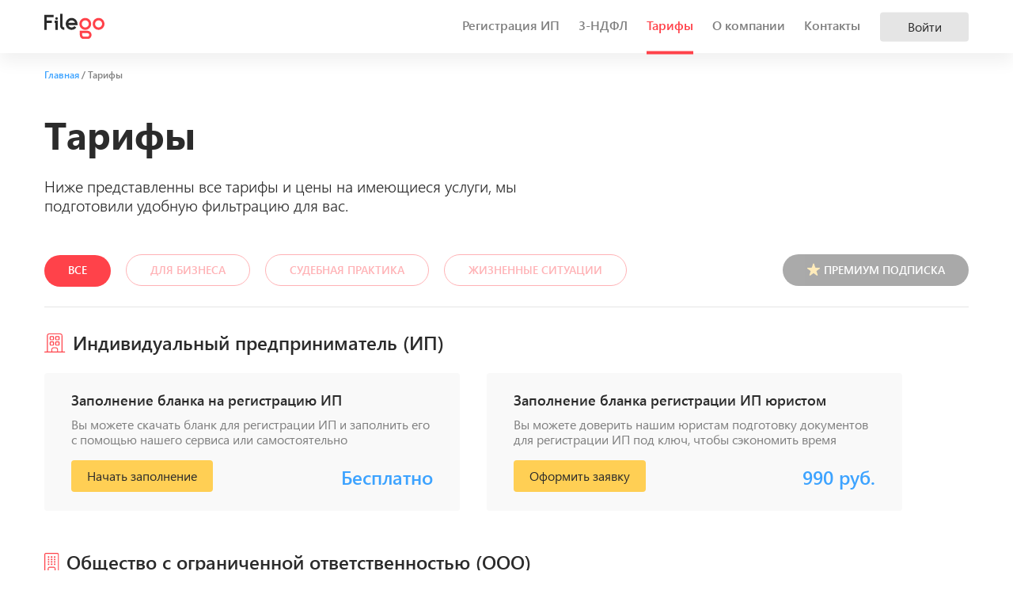

--- FILE ---
content_type: text/html; charset=UTF-8
request_url: https://filego.ru/tariffs
body_size: 3936
content:
<!DOCTYPE html><html><head> <meta name="yandex-verification" content="7e9efd4ecdbd8a93" /><meta name="google-site-verification" content="_qKh1MvevWK3MkGsXjpPUDg1vu1kXvAiLpXJhZAsrwI" /><script src="/js/localstorage_fonts.js?id=1560427076"></script><meta charset="utf-8"/><meta http-equiv="X-UA-Compatible" content="IE=edge"/><meta name='viewport' content='width=device-width, initial-scale=1.0, maximum-scale=1.0, user-scalable=0' /><meta name="csrf-token" content="uXUwkvy0Fu00Ws5rMQMpW9o4gbGv7cCduV4A4CsM"><script type="text/javascript" src="https://vk.com/js/api/share.js?93" charset="windows-1251"></script> <link rel="stylesheet" href="/css/globalFrstScrnStyles.css?id=1560427076"> <link rel="stylesheet" href="/css/main.css?id=1560427076"> <meta property="og:type" content="website" /> <meta property="og:title" content="Filego - cервис для самостоятельной подготовки документов без скачивания программ."/> <meta property="og:description" content="Все тарифы и цены на имеющиеся услуги"/> <meta property="og:url" content= "http://filego.ru/tariffs" /> <meta name="description" content="Filego - Все тарифы и цены на имеющиеся услуги"> <title>Тарифы</title></head><body><div class="wrapper"> <div class="topLine topLine_white"> <div class="wr"> <a href="/" class="topLine__logo"></a> <span class="menu__open"><img src="/img/menu_humb.svg" alt=""></span> <div class="menu"> <div class="menu__wrap"> <div class="menu__mobTop clearfix"> <a href="/" class="menu__mobleLogo"></a> <span class="menu__close"></span> </div> <ul class="menu__list "> <li class="menu__item "> <a href=https://filego.ru/kak-otkryt-IP-instruktsiya>Регистрация ИП</a> </li> <li class="menu__item "> <a href=https://filego.ru/nalogoviy-vichet>3-НДФЛ</a> </li> <li class="menu__item menu__item_active"> <a >Тарифы</a> </li> <li class="menu__item "> <a href=https://filego.ru/about>О компании</a> </li> <li class="menu__item "> <a href=https://filego.ru/contacts>Контакты</a> </li> <li class="menu__itemAccount"> <a href="https://filego.ru/login" class="menu__authLink">Войти</a> </li> </ul> </div> </div> </div></div> <div class="wr"> <div class="breadcrumbs" itemscope="" itemtype="http://schema.org/BreadcrumbList"> <span itemscope="" itemprop="itemListElement" itemtype="http://schema.org/ListItem"> <a itemprop="item" href="/"><span itemprop="name">Главная</span></a> <meta itemprop="position" content="1"> </span> / <span itemscope="" itemprop="itemListElement" itemtype="http://schema.org/ListItem"> <a itemprop="item"><span itemprop="name" class="breadcrumbs__current">Тарифы</span></a> <meta itemprop="position" content="2"> </span> </div> <div class="tariffsPg__title"> <h1>Тарифы</h1> </div> <p class="tariffsPg__descr"> Ниже представленны все тарифы и цены на имеющиеся услуги, мы подготовили удобную фильтрацию для вас. </p> <div class="tariffsPg__filter clearfix"> <div class="tariffsPg__filterLeft"> <span class="tariffsPg__filterBtn">ВСЕ</span> <span class="tariffsPg__filterBtn tariffsPg__filterBtn_disabled">ДЛЯ БИЗНЕСА</span> <span class="tariffsPg__filterBtn tariffsPg__filterBtn_disabled">СУДЕБНАЯ ПРАКТИКА</span> <span class="tariffsPg__filterBtn tariffsPg__filterBtn_disabled">ЖИЗНЕННЫЕ СИТУАЦИИ</span> </div> <div class="tariffsPg__filterRight"> <p class="tariffsPg__filterPremium"> <img alt="" src="/img/tariffs/star.svg"> ПРЕМИУМ ПОДПИСКА </p> </div> </div> <div class="tariffsPg__cnt"> <div class="tariffsPg__category"> <p class="tariffsPg__categoryTitle"> <img alt="" src="/img/tariffs/ip.svg" class="tariffsPg__categoryIcon"> <span class="tariffsPg__categoryText">Индивидуальный предприниматель (ИП)</span> </p> <div class="tariffsPg__categoryItems"> <div class="tariffsPg__categoryItem"> <p class="tariffsPg__catItemTitle">Заполнение бланка на регистрацию ИП</p> <p class="tariffsPg__catItemText">Вы можете скачать бланк для регистрации ИП и заполнить его с помощью нашего сервиса или самостоятельно </p> <div class="tariffsPg__catItemBottom clearfix"> <a href="https://filego.ru/kak-otkryt-ip-instruktsiya/blank-forma-p21001" class="tariffsPg__catItemBtn">Начать заполнение</a> <span class="tariffsPg__catItemPrice">Бесплатно</span> </div> </div> <div class="tariffsPg__categoryItem"> <p class="tariffsPg__catItemTitle">Заполнение бланка регистрации ИП юристом</p> <p class="tariffsPg__catItemText"> Вы можете доверить нашим юристам подготовку документов для регистрации ИП под ключ, чтобы сэкономить время </p> <div class="tariffsPg__catItemBottom clearfix"> <a href="#ip_request_popUp" class="tariffsPg__catItemBtn tariffsPg__catItemBtn_pupUp">Оформить заявку</a> <span class="tariffsPg__catItemPrice">990 руб.</span> </div> </div> </div> </div> <div class="tariffsPg__category"> <p class="tariffsPg__categoryTitle"> <img alt="" src="/img/tariffs/ooo.svg" class="tariffsPg__categoryIcon"> <span class="tariffsPg__categoryText">Общество с ограниченной ответственностью (ООО)</span> </p> <div class="tariffsPg__categoryItems"> <div class="tariffsPg__categoryItem"> <p class="tariffsPg__catItemTitle">Заполнение бланка на регистрацию ООО</p> <p class="tariffsPg__catItemText"> Вы можете скачать бланк для регистрации ООО и заполнить его с помощью нашего сервиса или самостоятельно </p> <div class="tariffsPg__catItemBottom clearfix"> <a href="#" class="tariffsPg__catItemBtn">Начать заполнение</a> <span class="tariffsPg__catItemPrice">Бесплатно</span> </div> </div> <div class="tariffsPg__categoryItem"> <p class="tariffsPg__catItemTitle">Заполнение бланка регистрации ООО юристом</p> <p class="tariffsPg__catItemText"> Вы можете доверить нашим юристам подготовку документов для регистрации ООО под ключ, чтобы сэкономить время </p> <div class="tariffsPg__catItemBottom clearfix"> <a href="#ooo_request_popUp" class="tariffsPg__catItemBtn tariffsPg__catItemBtn_pupUp">Оформить заявку</a> <span class="tariffsPg__catItemPrice">1250 руб.</span> </div> </div> </div> </div> </div> <div class="tariffsPg__ways"> <div class="tariffsPg__waysH2"> <h2>Способы оплаты</h2> </div> <p class="tariffsPg__waysDescr"> Сервис приёма оплаты предоставлен <a href="https://www.walletone.com/">Walletone</a> </p> <div class="tariffsPg__waysCnt"> <div class="tariffsPg__waysLeft"> <span style="background-image: url(/img/tariffs/visa.png);"></span> <span style="background-image: url(/img/tariffs/mastercard.png);"></span> <span style="background-image: url(/img/tariffs/mir.png);"></span> </div> <div class="tariffsPg__waysRight"> <p>Walletone не передает данные Вашей карты магазину и иным третьим лицам. Безопасность платежей с помощью банковских карт обеспечивается технологиями защищенного соединения HTTPS и двухфакторной аутентификации пользователя 3D Secure.</p> <p>В соответствии с ФЗ «О защите прав потребителей» в случае, если Вам оказана услуга или реализован товар ненадлежащего качества, платеж может быть возвращен на банковскую карту, с которой производилась оплата. Порядок возврата средств уточняйте у администрации сервиса</p> </div> </div> </div> </div></div><footer class="footer "> <div class="wr"> <a href="/" class="footer__top"></a> <div class="footer__center"> <div class="footer__left"> <div class="footer__col"> <span class="footer__colHeader">О нас</span> <div class="footer__list"> <a href="https://filego.ru/about">О компании</a> <a href="https://filego.ru/contacts">Контакты</a> <a href="https://filego.ru/terms">Пользовательское соглашение</a> <a href="https://filego.ru/politics">Политика конфиденциальности</a> </div> <div class="footer__list"> <a href="#">Отзывы</a> </div> </div> <div class="footer__col"> <span class="footer__colHeader">Для Вас</span> <div class="footer__list"> <a href="https://filego.ru/kak-otkryt-IP-instruktsiya">Регистрация ИП</a> <a href="#">Регистрация ООО</a> <a href="#">Шаблоны бланков</a> </div> </div> <div class="footer__col"> <span class="footer__colHeader">Помощь</span> <div class="footer__list"> <a href="#">Инструкция по сервису</a> <a href="https://filego.ru/faq">Вопросы и ответы</a> </div> </div> </div> <div class="footer__right"> <div class="footer__col"> <span class="footer__colHeader">Связаться с нами</span> <div class="footer__list"> <a href="mailto:info@filego.ru">info@filego.ru</a> <a href="tel:+74994500242">+7 (499) 495-46-08</a> </div> </div> <div class="footer__col footer__col_soc"> <span class="footer__colHeader">Поделиться в соц. сетях</span> <div class="footer__list footer__list_soc"> <script type="text/javascript"> document.write(VK.Share.button( false, { type: 'custom', text: '<span class="footer__vkIco"></span>' } )); </script> <a href="https://connect.ok.ru/offer?url=http://filego.ru/tariffs&title=Сервис для самостоятельной подготовки документов без скачивания программ. Просто выбираете документ и заполняете его онлайн за 5 минут"><span class="footer__okIco"></span></a> <a href="http://twitter.com/share?text=Сервис для самостоятельной подготовки документов без скачивания программ. Просто выбираете документ и заполняете его онлайн за 5 минут&url=http://filego.ru/tariffs" title="Поделиться ссылкой в Твиттере" onclick="window.open(this.href, this.title, 'toolbar=0, status=0, width=548, height=325'); return false" target="_parent"><span class="footer__twIco"></span></a> <a href="http://www.facebook.com/sharer.php?s=100&p[url]=http://filego.ru/tariffs&p[title]=Сервис для самостоятельной подготовки документов без скачивания программ&p[summary]=Просто выбираете документ и заполняете его онлайн за 5 минут" onclick="window.open(this.href, this.title, 'toolbar=0, status=0, width=548, height=325'); return false" title="Поделиться ссылкой на Фейсбук" target="_parent"><span class="footer__fbIco"></span></a> </div> </div> </div> </div> <div class="footer__bottom"> <p class="footer__bottomLeft">© 2019-2026 Все права защищены. filego.ru</p> <a href="https://filego.ru/politics" class="footer__bottomRight">Политика конфиденциальности</a> </div> </div></footer><div id="ooo_request_popUp" class="faq__popUp mfp-hide"> <p class="faq__popUpTitle">Задать вопрос</p> <form class="faq__popUpForm"> <input type="hidden" name="question_type" value="Заполнение бланка регистрации ООО юристом" class="faq__popUpInput_hidden"> <div class="faq__popUpLabel"> <span class="faq__popUpInpDescr">Задать вопрос</span> <div class="inputTextArea__wrap faq__popUpQuestion "> <textarea name="text" class="inputTextArea faq__popUpInput faq__popUpInput_question " placeholder="Кратко опишите свой вопрос" value="" style="overflow:hidden; resize: none;" ></textarea> <p class="inputTextArea__errorMsg"></p></div> </div> <div class="inputButton inputButton_solid faq__popUpSebmitBtn " > <span class="inputButton__cnt"> <span class="inputButton__text">Отправить</span> </span></div> </form> <div class="faq__popUpSucces"> <p>Ваш вопрос отправлен</p> </div></div><div id="ip_request_popUp" class="faq__popUp mfp-hide"> <p class="faq__popUpTitle">Задать вопрос</p> <form class="faq__popUpForm"> <input type="hidden" name="question_type" value="Заполнение бланка регистрации ИП юристом" class="faq__popUpInput_hidden"> <div class="faq__popUpLabel"> <span class="faq__popUpInpDescr">Задать вопрос</span> <div class="inputTextArea__wrap faq__popUpQuestion "> <textarea name="text" class="inputTextArea faq__popUpInput faq__popUpInput_question " placeholder="Кратко опишите свой вопрос" value="" style="overflow:hidden; resize: none;" ></textarea> <p class="inputTextArea__errorMsg"></p></div> </div> <div class="inputButton inputButton_solid faq__popUpSebmitBtn " > <span class="inputButton__cnt"> <span class="inputButton__text">Отправить</span> </span></div> </form> <div class="faq__popUpSucces"> <p>Ваш вопрос отправлен</p> </div></div><script src="/js/libs.js?id=1560427076"></script><script src="/js/components.js?id=1560427076"></script><script src="/js/tariffs.js?id=1560427076"></script><script type="text/javascript" > (function(m,e,t,r,i,k,a){m[i]=m[i]||function(){(m[i].a=m[i].a||[]).push(arguments)}; m[i].l=1*new Date();k=e.createElement(t),a=e.getElementsByTagName(t)[0],k.async=1,k.src=r,a.parentNode.insertBefore(k,a)}) (window, document, "script", "https://mc.yandex.ru/metrika/tag.js", "ym"); ym(53722213, "init", { clickmap:true, trackLinks:true, accurateTrackBounce:true, webvisor:true });</script><noscript><div><img src="https://mc.yandex.ru/watch/53722213" style="position:absolute; left:-9999px;" alt="" /></div></noscript><script async src="https://www.googletagmanager.com/gtag/js?id=UA-48455324-22"></script><script> window.dataLayer = window.dataLayer || []; function gtag(){dataLayer.push(arguments);} gtag('js', new Date()); gtag('config', 'UA-48455324-22');</script></body></html>

--- FILE ---
content_type: text/css
request_url: https://filego.ru/css/globalFrstScrnStyles.css?id=1560427076
body_size: 3438
content:
/*! normalize.css v8.0.1 | MIT License | github.com/necolas/normalize.css */button,hr,input{overflow:visible}progress,sub,sup{vertical-align:baseline}.topLine .wr,.topLine_black .wr .menu .menu__wrap .menu__list .menu__item_active,.topLine_onBanner .wr .menu .menu__wrap .menu__list .menu__item_active,.topLine_white .wr .menu .menu__wrap .menu__list .menu__item_active,sub,sup{position:relative}.topLine_onBanner,.topLine_white{height:67px;box-shadow:0 10px 20px 1px rgba(0,0,0,.06)}*,legend{box-sizing:border-box}html{-webkit-text-size-adjust:100%}body{margin:0;overflow-x:hidden}details,main{display:block}h1{font-size:2em}hr{box-sizing:content-box;height:0}code,kbd,pre,samp{font-family:monospace,monospace;font-size:1em}a{background-color:transparent}abbr[title]{border-bottom:none;text-decoration:underline;text-decoration:underline dotted}b,strong{font-weight:bolder}small{font-size:80%}sub,sup{font-size:75%;line-height:0}sub{bottom:-.25em}sup{top:-.5em}img{border-style:none}button,input,optgroup,select,textarea{font-family:inherit;font-size:100%;line-height:1.15;margin:0}button,select{text-transform:none}[type=button],[type=reset],[type=submit],button{-webkit-appearance:button}[type=button]::-moz-focus-inner,[type=reset]::-moz-focus-inner,[type=submit]::-moz-focus-inner,button::-moz-focus-inner{border-style:none;padding:0}[type=button]:-moz-focusring,[type=reset]:-moz-focusring,[type=submit]:-moz-focusring,button:-moz-focusring{outline:ButtonText dotted 1px}fieldset{padding:.35em .75em .625em}legend{color:inherit;display:table;max-width:100%;padding:0;white-space:normal}textarea{overflow:auto}[type=checkbox],[type=radio]{box-sizing:border-box;padding:0}[type=number]::-webkit-inner-spin-button,[type=number]::-webkit-outer-spin-button{height:auto}[type=search]{-webkit-appearance:textfield;outline-offset:-2px}[type=search]::-webkit-search-decoration{-webkit-appearance:none}::-webkit-file-upload-button{-webkit-appearance:button;font:inherit}summary{display:list-item}.inputButton:hover .inputButton__cnt .inputButton__postIcon,.inputButton:hover .inputButton__cnt .inputButton__preIcon,.inputButton_solid .inputButton__postIconDisabled,.inputButton_solid .inputButton__preIconDisabled,.topLine .wr .menu .menu__wrap .menu__mobTop,.topLine .wr .menu__open,[hidden],template{display:none}.header{background-color:#202a33;color:#fff;padding-bottom:33px}.header__title h1{font-family:SegoeUIBold,Arial,Helvetica,sans-serif;font-size:2.85714rem;margin-bottom:7px;margin-top:25px}.header__descr{font-family:SegoeUIRegular,Arial,Helvetica,sans-serif;font-size:1.14286rem}.header__breadcrumbs{font-size:.78571rem;font-family:SegoeUISemiBold,Arial,Helvetica,sans-serif;color:#fff}.header__breadcrumbs>span:last-child a{color:#c4c4c4}.header__breadcrumbs a{text-decoration:none;color:#fff}.topLine .wr{height:100%}.topLine .wr .topLine__logo{position:absolute;left:20px;top:50%;transform:translateY(-52%);width:76px;height:32px;display:inline-block;background-size:cover}.topLine .wr .menu{position:absolute;z-index:2;right:20px;top:50%;transform:translateY(-50%)}.topLine .wr .menu .menu__wrap{width:100%}.topLine .wr .menu .menu__wrap .menu__list{display:inline-block;margin-left:auto}.topLine .wr .menu .menu__wrap .menu__list .menu__item{list-style-type:none;display:inline-block;margin-left:20px;white-space:nowrap;transform:translateY(-2px)}.topLine .wr .menu .menu__wrap .menu__list .menu__item a{text-decoration:none;color:#fff;font-family:SegoeUISemiBold,Arial,Helvetica,sans-serif;font-size:1.14286rem;transition:.4s}.topLine .wr .menu .menu__wrap .menu__list .menu__item a:hover,.topLine .wr .menu .menu__wrap .menu__list .menu__item_active a{color:#ff424a}.topLine .wr .menu .menu__wrap .menu__list .menu__itemAccount{margin-left:21px;display:inline-block;position:relative}.topLine .wr .menu .menu__wrap .menu__list .menu__itemAccount .menu__authLink{width:112px;height:37px;background-color:#fff;display:inline-block;list-style-type:none;color:#2b2b2b;text-decoration:none;font-family:SegoeUIRegular,Arial,Helvetica,sans-serif;font-size:1.14286rem;text-align:center;padding-top:8px;border-radius:4px;transition:.3s}.topLine .wr .menu .menu__wrap .menu__list .menu__itemAccount .menu__authLink:hover{background-color:#ffe26e}.topLine .wr .menu .menu__wrap .menu__list .menu__itemAccount .menu__linkToLkMenu{transform:translateY(-2px);display:inline-block;color:#ff424a;font-family:SegoeUISemiBold,Arial,Helvetica,sans-serif;font-size:1.14286rem;cursor:pointer}.topLine .wr .menu .menu__wrap .menu__list .menu__itemAccount .menu__lkMenu{display:none;position:absolute;right:0;bottom:-144px;z-index:2;width:224px;padding-top:16px;background-color:#fff;border-radius:4px;box-shadow:0 12px 24px rgba(0,0,0,.12)}.topLine_black .wr .menu .menu__wrap .menu__list .menu__item_active:after,.topLine_white .wr .menu .menu__wrap .menu__list .menu__item_active:after{background-color:#ff424a;height:4px;display:block;bottom:-27px;position:absolute;width:100%;content:''}.topLine .wr .menu .menu__wrap .menu__list .menu__itemAccount .menu__lkMenu .menu__lkMenuName{color:#2b2b2b;font-family:SegoeUIRegular,Arial,Helvetica,sans-serif;font-size:1.28571rem;margin-bottom:8px;padding:0 16px}.topLine .wr .menu .menu__wrap .menu__list .menu__itemAccount .menu__lkMenu .menu__lkMenuLinkToLk{padding:0 16px;color:#ff424a;font-family:SegoeUIRegular,Arial,Helvetica,sans-serif;font-size:1rem;text-decoration:none;margin-bottom:12px;display:block}.topLine .wr .menu .menu__wrap .menu__list .menu__itemAccount .menu__lkMenu .menu__lkMenuExit{display:block;text-decoration:none;background-color:#f2f2f2;height:40px;padding-top:8px;padding-left:16px;border-radius:0 0 4px 4px}.topLine .wr .menu .menu__wrap .menu__list .menu__itemAccount .menu__lkMenu .menu__lkMenuExit span{color:#a5a5a5;font-family:SegoeUISemiBold,Arial,Helvetica,sans-serif;font-size:1rem;vertical-align:middle;display:inline-block;margin-right:130px;transform:translateY(-1px)}.topLine .wr .menu .menu__wrap .menu__list .menu__itemAccount .menu__lkMenu .menu__lkMenuExit img{display:inline-block;vertical-align:middle}.topLine .wr .menu .menu__wrap .menu__list .menu__itemAccount .menu__lkMenu .menu__lkMenuExit:hover{background-color:#ededed}.topLine_black{height:67px}.topLine_black .wr .topLine__logo,.topLine_onBanner .wr .topLine__logo{background-image:url(/../img/logo_white.svg)}.topLine_black .wr .menu .menu__wrap .menu__list .menu__item a,.topLine_white .wr .menu .menu__wrap .menu__list .menu__item a{font-family:SegoeUISemiBold,Arial,Helvetica,sans-serif;font-size:1.14286rem;color:#7f7f7f}.topLine_black .wr .menu .menu__wrap .menu__list .menu__item_active a,.topLine_white .wr .menu .menu__wrap .menu__list .menu__item_active a{color:#ff424a}.topLine_black .wr .menu .menu__wrap .menu__list .menu__itemAccount .menu__linkToLkMenu:hover,.topLine_onBanner .wr .menu .menu__wrap .menu__list .menu__itemAccount .menu__linkToLkMenu:hover{color:#fff}.topLine_white{margin-bottom:20px}.topLine_white .wr .topLine__logo{background-image:url(/../img/logo.svg)}.topLine_onBanner .wr .menu .menu__wrap .menu__list .menu__item a:hover,.topLine_onBanner .wr .menu .menu__wrap .menu__list .menu__item_active a{color:#ffe26e}.topLine_onBanner .wr .menu .menu__wrap .menu__list .menu__itemAccount .menu__authLink,.topLine_white .wr .menu .menu__wrap .menu__list .menu__itemAccount .menu__authLink{background-color:#e5e5e5}.breadcrumbs .breadcrumbs__current,.topLine_white .wr .menu .menu__wrap .menu__list .menu__itemAccount .menu__linkToLkMenu:hover{color:#7f7f7f}.topLine_onBanner{position:absolute;z-index:3;left:0;right:0;background-color:rgba(0,0,0,.23)}.topLine_onBanner .wr .menu .menu__wrap .menu__list .menu__item_active:after{width:100%;height:4px;background-color:#ffe26e;content:'';display:block;bottom:-27px;position:absolute}.inputButton{position:relative;display:inline-block;height:48px;border-radius:4px;cursor:pointer;text-decoration:none;outline:0}.inputButton .inputButton__cnt{position:absolute;left:50%;top:50%;transform:translate(-50%,-50%);width:100%;text-align:center;vertical-align:middle}.inputButton .inputButton__cnt .inputButton__text{font-size:16px;line-height:16px;font-family:SegoeUISemiBold,Arial,Helvetica,sans-serif}.inputButton .inputButton__cnt .inputButton__preIcon,.inputButton_solidDisabled .inputButton__preIconDisabled{display:inline-block;margin-right:7px;transform:translateY(2px)}.inputButton .inputButton__cnt .inputButton__postIcon,.inputButton_solidDisabled .inputButton__postIconDisabled{display:inline-block;margin-left:7px;transform:translateY(1px)}.inputButton .inputButton__cnt .inputButton__preIconHover{display:none;margin-right:7px;transform:translateY(2px)}.inputButton .inputButton__cnt .inputButton__postIconHover{display:none;margin-left:7px;transform:translateY(1px)}.inputButton:hover .inputButton__cnt .inputButton__postIconHover,.inputButton:hover .inputButton__cnt .inputButton__preIconHover{display:inline-block}.inputButton_standart,.inputButton_standartDisabled:hover{border:1px solid #e5e5e5;color:#a5a5a5}.inputButton_standart .inputButton__preIcon,.inputButton_standart .inputButton__preIconHover{transform:translateY(1px)!important}.inputButton_standart:hover{border:1px solid #ff424a;color:#ff424a}.inputButton_solid{background-color:#ff424a;color:#fff;border:none}.inputButton_solid:hover{background-color:#d7373e}.inputButton_solidDisabled{background-color:#e5e5e5;color:#a5a5a5;cursor:default;pointer-events:none!important}.inputButton_solidDisabled .inputButton__postIcon,.inputButton_solidDisabled .inputButton__preIcon,.suggestions-addon,.suggestions-promo,.suggestions-promo-desktop{display:none!important}.inputButton_color{border:1px solid #ff424a;color:#ff424a;background-color:#fff}.inputButton_color:hover{background-color:#ff424a;color:#fff}.inputButton_colorDisabled,.inputButton_colorDisabledPreloader{background-color:#fff;filter:grayscale(100%);pointer-events:none;border:1px solid #e5e5e5;color:#a5a5a5}.inputButton_colorDisabledPreloader .inputButton__cnt{top:48%}.inputButton_colorDisabledPreloader .inputButton__cnt .inputButton__text{vertical-align:middle;font-family:SegoeUIRegular,Arial,Helvetica,sans-serif!important;font-size:1.14286rem}.inputButton_colorError .inputButton__cnt .inputButton__text,.inputButton_colorSucces .inputButton__cnt .inputButton__text{color:#2b2b2b;font-family:SegoeUIRegular,Arial,Helvetica,sans-serif}.inputButton_colorDisabledPreloader .inputButton__cnt .inputButton__postIcon,.inputButton_colorDisabledPreloader .inputButton__cnt .inputButton__preIcon,.inputButton_colorError .inputButton__cnt .inputButton__postIcon,.inputButton_colorError .inputButton__cnt .inputButton__preIcon,.inputButton_colorSucces .inputButton__cnt .inputButton__postIcon,.inputButton_colorSucces .inputButton__cnt .inputButton__preIcon{display:none}.inputButton_colorDisabledPreloader .inputButton__cnt:before{vertical-align:middle;content:'';width:16px;height:16px;background-image:url(/../img/preloader.gif);background-size:cover;display:inline-block;transform:translateY(1px);margin-right:10px}.inputButton_colorError .inputButton__cnt:before,.inputButton_colorSucces .inputButton__cnt:before{background-size:cover;transform:translateY(-2px);margin-right:10px;content:'';display:inline-block}.inputButton_colorSucces{border:1px solid #33b038;display:inline-block}.inputButton_colorSucces .inputButton__cnt:before{vertical-align:middle;width:14px;height:11px;background-image:url(/../img/check_green.svg)}.inputButton_colorError:hover,.inputButton_colorSucces:hover{background-color:#fff}.inputButton_colorError{border:1px solid #ff424a;display:inline-block}.inputButton_colorError .inputButton__cnt .inputButton__text{vertical-align:baseline}.inputButton_colorError .inputButton__cnt:before{vertical-align:bottom;width:15px;height:15px;background-image:url(/../img/closeRed.svg)}.inputButton_blue{border:1px solid #3da3ff;color:#3da3ff}.inputButton_blue:hover{background-color:#3da3ff;color:#fff}@font-face{font-display:swap;font-family:SegoeUIBold;font-weight:400;font-style:normal;src:url(/../fonts/SegoeUIBold.eot);src:url(/../fonts/SegoeUIBold.eot?#iefix) format("embedded-opentype"),url(/../fonts/SegoeUIBold.woff) format("woff"),url(/../fonts/SegoeUIBold.ttf) format("truetype")}@font-face{font-display:swap;font-family:SegoeUIRegular;font-weight:400;font-style:normal;src:url(/../fonts/SegoeUIRegular.eot);src:url(/../fonts/SegoeUIRegular.eot?#iefix) format("embedded-opentype"),url(/../fonts/SegoeUIRegular.woff) format("woff"),url(/../fonts/SegoeUIRegular.ttf) format("truetype")}@font-face{font-display:swap;font-family:SegoeUISemiBold;font-weight:400;font-style:normal;src:url(/../fonts/SegoeUISemiBold.eot);src:url(/../fonts/SegoeUISemiBold.eot?#iefix) format("embedded-opentype"),url(/../fonts/SegoeUISemiBold.woff) format("woff"),url(/../fonts/SegoeUISemiBold.ttf) format("truetype")}@font-face{font-display:swap;font-family:SegoeUISemiLight;font-weight:400;font-style:normal;src:url(/../fonts/SegoeUISemiLight.eot);src:url(/../fonts/SegoeUISemiLight.eot?#iefix) format("embedded-opentype"),url(/../fonts/SegoeUISemiLight.woff) format("woff"),url(/../fonts/SegoeUISemiLight.ttf) format("truetype")}*{font-weight:400}body,html{height:100%;font-size:14px;line-height:1.2;position:relative}h1,h2,h3,li,p,ul{margin:0;padding:0}.wr{max-width:1208px;margin:0 auto;padding:0 20px}.wrapper{min-height:100%}.wrapper:after{content:'';display:block;height:317px}.clearfix:after{content:'';display:block;clear:both}.slick-list,.slick-slide,.slick-slide:focus{outline:0!important}.dotted{color:#ff424a;border-bottom:1px dashed #ff424a;text-decoration:none;display:inline-block;padding-bottom:.01em;cursor:pointer}.breadcrumbs{font-family:SegoeUISemiBold,Arial,Helvetica,sans-serif;font-size:.85714rem;margin-bottom:40px;color:#7f7f7f}.breadcrumbs a{text-decoration:none;color:#3da3ff}.daDataStyle:active,.daDataStyle:focus{border-color:#3da3ff!important}.suggestions-suggestions{background-color:#fff!important;color:#a5a5a5!important;font-size:1rem!important;font-family:SegoeUIRegular,Arial,Helvetica,sans-serif!important;padding-left:13px!important;padding-bottom:15px!important;padding-top:10px!important;transform:translateY(-10px)!important;border:1px solid #3da3ff!important;border-radius:0 0 4px 4px!important;border-top:none!important}.suggestions-suggestions .suggestions-suggestion{padding:4px!important;overflow:hidden!important}.suggestions-suggestions .suggestions-suggestion:hover{color:#a5a5a5!important;cursor:pointer!important}.suggestions-suggestions.suggestions-mobile{width:100%!important;left:0!important;right:0!important;border:1px solid #e5e5e5!important;border-radius:0 0 4px 4px!important;border-top:none!important}.suggestions-suggestions.suggestions-mobile .suggestions-suggestion{border-bottom:none!important;width:100%!important;padding-left:0!important}@media (max-width:1170px){.topLine .wr .topLine__logo{left:4%}.topLine .wr .menu{right:4%}.wr{padding:0 4%}}@media (max-width:960px){.topLine .wr .menu__open{position:absolute;right:4%;top:50%;transform:translateY(-50%);display:block;float:right;color:#fff}.topLine .wr .menu .menu__wrap .menu__list .menu__itemAccount .menu__linkToLkMenu,.topLine .wr .menu .menu__wrap .menu__list .menu__itemAccount .menu__lkMenu .menu__lkMenuExit img,.topLine .wr .menu .menu__wrap .menu__list .menu__item_active:after{display:none}.topLine .wr .menu{position:fixed;display:none;z-index:1;left:0;top:0;transform:none;width:100vw;height:100vh;overflow:scroll;background-color:#202a33}.topLine .wr .menu .menu__wrap{padding-top:30px;padding-left:30px;padding-right:30px}.topLine .wr .menu .menu__wrap .menu__mobTop{display:block;margin-bottom:20px}.topLine .wr .menu .menu__wrap .menu__mobTop .menu__mobleLogo{display:inline-block;float:left;width:68px;height:28px;background-image:url(/../img/logo_white.svg);background-size:cover}.topLine .wr .menu .menu__wrap .menu__mobTop .menu__close{float:right;transform:translateY(-9px);display:inline-block;width:45px;height:45px;background-image:url(/../img/menu_close.svg);background-size:cover;background-repeat:no-repeat}.topLine .wr .menu .menu__wrap .menu__list{padding-top:90px;position:relative;display:block;margin-left:auto;margin-right:auto;margin-right-padding-top:90px}.topLine .wr .menu .menu__wrap .menu__list_authorized{padding-top:180px}.topLine .wr .menu .menu__wrap .menu__list .menu__item{list-style-type:none;display:block;margin-left:0;margin-bottom:30px;white-space:nowrap;text-align:center}.topLine .wr .menu .menu__wrap .menu__list .menu__item a{text-decoration:none;color:#fff;font-family:SegoeUISemiLight,Arial,Helvetica,sans-serif;font-size:24px}.topLine .wr .menu .menu__wrap .menu__list .menu__itemAccount{position:absolute;top:0;left:50%;transform:translateX(-50%);width:100%;display:block;margin-bottom:20px;margin-left:0;text-align:center}.topLine .wr .menu .menu__wrap .menu__list .menu__itemAccount .menu__authLink{width:192px}.topLine .wr .menu .menu__wrap .menu__list .menu__itemAccount .menu__lkMenu{position:static;display:block!important;bottom:auto;right:auto;top:0;width:100%;background:0 0;padding-top:0}.topLine .wr .menu .menu__wrap .menu__list .menu__itemAccount .menu__lkMenu .menu__lkMenuName{color:#fff;text-align:center;padding:0;font-size:20px;font-family:SegoeUIRegular,Arial,Helvetica,sans-serif;margin-bottom:15px}.topLine .wr .menu .menu__wrap .menu__list .menu__itemAccount .menu__lkMenu .menu__lkMenuLinkToLk{max-width:250px;margin-left:auto;margin-right:auto;font-size:18px;border-radius:4px;border:1px solid #ff424a;height:40px;line-height:35px;font-family:SegoeUIRegular,Arial,Helvetica,sans-serif}.topLine .wr .menu .menu__wrap .menu__list .menu__itemAccount .menu__lkMenu .menu__lkMenuExit{max-width:250px;margin-left:auto;margin-right:auto;text-align:center;padding-left:0;border-radius:4px;padding-top:8px;background:0 0;border:1px solid #a5a5a5;display:block}.topLine .wr .menu .menu__wrap .menu__list .menu__itemAccount .menu__lkMenu .menu__lkMenuExit span{margin-right:0;font-size:18px;font-family:SegoeUIRegular,Arial,Helvetica,sans-serif}}@media screen and (max-width:800px){body,html{font-size:13px}}@media (max-width:768px){.animated{-o-transition-property:none!important;-moz-transition-property:none!important;-ms-transition-property:none!important;-webkit-transition-property:none!important;transition-property:none!important;-o-transform:none!important;-moz-transform:none!important;-ms-transform:none!important;-webkit-transform:none!important;transform:none!important;-webkit-animation:none!important;-moz-animation:none!important;-o-animation:none!important;-ms-animation:none!important;animation:none!important}}@media screen and (max-width:600px){body,html{font-size:12px}}

--- FILE ---
content_type: text/css
request_url: https://filego.ru/css/main.css?id=1560427076
body_size: 29974
content:
.irs,.irs-line{position:relative;display:block}.irs,.irs-bar,.irs-line{display:block}.irs-hidden-input,.irs-line,.mfp-wrap{outline:0!important}.irs-grid-text,.mfp-counter,.suggestions-hint,.suggestions-nowrap{white-space:nowrap}.irs,.slick-slider{-webkit-touch-callout:none;-khtml-user-select:none}.mfp-arrow,.slick-slider{-webkit-tap-highlight-color:transparent}.inputSelect .jqselect .jq-selectbox__dropdown ul,.okved__cntSelected .okved__selectedList,.okved__sidebar .okved__list,.okved__sidebar .okved__list .okved__listItem .okved__submenu{list-style-type:none}.ndfl3__modalHint,.slick-loading .slick-slide,.slick-loading .slick-track{visibility:hidden}.irs{-webkit-user-select:none;-moz-user-select:none;-ms-user-select:none;user-select:none;font-size:12px;font-family:Arial,sans-serif}.irs-line{overflow:hidden}.irs-bar,.irs-shadow{position:absolute;left:0;width:0}.irs-shadow{display:none}.irs-from,.irs-handle,.irs-max,.irs-min,.irs-single,.irs-to{display:block;cursor:default;position:absolute}.irs-handle{box-sizing:border-box;z-index:1}.irs-handle.type_last{z-index:2}.irs-min,.mfp-arrow-left{left:0}.irs-max,.mfp-arrow-right{right:0}.irs-from,.irs-single,.irs-to{top:0;left:0;white-space:nowrap}.irs-grid{position:absolute;display:none;bottom:0;left:0;width:100%;height:20px}.card .card__hiddenRadio:checked~.card__btn_selected,.irs-with-grid .irs-grid,.slick-initialized .slick-slide,.slick-slide img{display:block}.irs-grid-pol{position:absolute;top:0;left:0;width:1px;height:8px;background:#000}.irs-grid-pol.small{height:4px}.irs-grid-text{position:absolute;bottom:0;left:0;text-align:center;font-size:9px;line-height:9px;padding:0 3px;color:#000}.irs-disable-mask{position:absolute;display:block;top:0;left:-1%;width:102%;height:100%;cursor:default;background:rgba(0,0,0,0);z-index:2}.lt-ie9 .irs-disable-mask{background:#000;cursor:not-allowed}.irs-disabled{opacity:.4}.irs-hidden-input{position:absolute!important;display:block!important;top:0!important;left:0!important;width:0!important;height:0!important;font-size:0!important;line-height:0!important;padding:0!important;margin:0!important;overflow:hidden;z-index:-9999!important;background:0 0!important;border-style:solid!important;border-color:transparent!important}.mfp-container:before,.mfp-content{display:inline-block;vertical-align:middle}.irs--flat{height:40px}.irs--flat.irs-with-grid{height:60px}.irs--flat .irs-line{top:25px;height:12px;background-color:#e1e4e9;border-radius:4px}.irs--flat .irs-bar{top:25px;height:12px;background-color:#ed5565}.irs--flat .irs-bar--single{border-radius:4px 0 0 4px}.irs--flat .irs-shadow{height:1px;bottom:16px;background-color:#e1e4e9}.irs--flat .irs-handle{top:22px;width:16px;height:18px;background-color:transparent}.irs--flat .irs-handle>i:first-child{position:absolute;display:block;top:0;left:50%;width:2px;height:100%;margin-left:-1px;background-color:#da4453}.irs--flat .irs-handle.state_hover>i:first-child,.irs--flat .irs-handle:hover>i:first-child{background-color:#a43540}.irs--flat .irs-max,.irs--flat .irs-min{top:0;padding:1px 3px;color:#999;font-size:10px;line-height:1.333;text-shadow:none;background-color:#e1e4e9;border-radius:4px}.irs--flat .irs-from,.irs--flat .irs-single,.irs--flat .irs-to{color:#fff;font-size:10px;line-height:1.333;text-shadow:none;padding:1px 5px;background-color:#ed5565;border-radius:4px}.irs--flat .irs-from:before,.irs--flat .irs-single:before,.irs--flat .irs-to:before{position:absolute;display:block;content:"";bottom:-6px;left:50%;width:0;height:0;margin-left:-3px;overflow:hidden;border:3px solid transparent;border-top-color:#ed5565}.irs--flat .irs-grid-pol{background-color:#e1e4e9}.irs--flat .irs-grid-text{color:#999}.irs--big{height:55px}.irs--big.irs-with-grid{height:70px}.irs--big .irs-line{top:33px;height:12px;background-color:#fff;background:linear-gradient(to bottom,#ddd -50%,#fff 150%);border:1px solid #ccc;border-radius:12px}.irs--big .irs-bar{top:33px;height:12px;background-color:#92bce0;border:1px solid #428bca;background:linear-gradient(to bottom,#fff 0,#428bca 30%,#b9d4ec 100%);box-shadow:inset 0 0 1px 1px rgba(255,255,255,.5)}.irs--big .irs-bar--single{border-radius:12px 0 0 12px}.irs--big .irs-shadow{height:1px;bottom:16px;background-color:rgba(66,139,202,.5)}.irs--big .irs-handle{top:25px;width:30px;height:30px;border:1px solid rgba(0,0,0,.3);background-color:#cbcfd5;background:linear-gradient(to bottom,#fff 0,#b4b9be 30%,#fff 100%);box-shadow:1px 1px 2px rgba(0,0,0,.2),inset 0 0 3px 1px #fff;border-radius:30px}.irs--big .irs-handle.state_hover,.irs--big .irs-handle:hover{border-color:rgba(0,0,0,.45);background-color:#939ba7;background:linear-gradient(to bottom,#fff 0,#919ba5 30%,#fff 100%)}.irs--big .irs-max,.irs--big .irs-min{top:0;padding:1px 5px;color:#fff;text-shadow:none;background-color:#9f9f9f;border-radius:3px}.irs--big .irs-from,.irs--big .irs-single,.irs--big .irs-to{color:#fff;text-shadow:none;padding:1px 5px;background-color:#428bca;background:linear-gradient(to bottom,#428bca 0,#3071a9 100%);border-radius:3px}.irs--big .irs-grid-pol{background-color:#428bca}.irs--big .irs-grid-text{color:#428bca}.irs--modern,.irs--modern.irs-with-grid{height:55px}.irs--round,.irs--sharp,.irs--square{height:50px}.irs--modern .irs-line{top:25px;height:5px;background-color:#d1d6e0;background:linear-gradient(to bottom,#e0e4ea 0,#d1d6e0 100%);border:1px solid #a3adc1;border-bottom-width:0;border-radius:5px}.irs--modern .irs-bar{top:25px;height:5px;background:#20b426;background:linear-gradient(to bottom,#20b426 0,#18891d 100%)}.irs--modern .irs-bar--single{border-radius:5px 0 0 5px}.irs--modern .irs-shadow{height:1px;bottom:21px;background-color:rgba(209,214,224,.5)}.irs--modern .irs-handle{top:37px;width:12px;height:13px;border:1px solid #a3adc1;border-top-width:0;box-shadow:1px 1px 1px rgba(0,0,0,.1);border-radius:0 0 3px 3px}.irs--modern .irs-handle>i:nth-child(1){position:absolute;display:block;top:-4px;left:1px;width:6px;height:6px;border:1px solid #a3adc1;background:#fff;transform:rotate(45deg)}.irs--modern .irs-handle>i:nth-child(2){position:absolute;display:block;box-sizing:border-box;top:0;left:0;width:10px;height:12px;background:#e9e6e6;background:linear-gradient(to bottom,#fff 0,#e9e6e6 100%);border-radius:0 0 3px 3px}.irs--modern .irs-handle>i:nth-child(3){position:absolute;display:block;box-sizing:border-box;top:3px;left:3px;width:4px;height:5px;border-left:1px solid #a3adc1;border-right:1px solid #a3adc1}.irs--modern .irs-handle.state_hover,.irs--modern .irs-handle:hover{border-color:#7685a2;background:#c3c7cd;background:linear-gradient(to bottom,#fff 0,#919ba5 30%,#fff 100%)}.irs--modern .irs-handle.state_hover>i:nth-child(1),.irs--modern .irs-handle:hover>i:nth-child(1){border-color:#7685a2}.irs--modern .irs-handle.state_hover>i:nth-child(3),.irs--modern .irs-handle:hover>i:nth-child(3){border-color:#48536a}.irs--modern .irs-max,.irs--modern .irs-min{top:0;font-size:10px;line-height:1.333;text-shadow:none;padding:1px 5px;color:#fff;background-color:#d1d6e0;border-radius:5px}.irs--modern .irs-from,.irs--modern .irs-single,.irs--modern .irs-to{font-size:10px;line-height:1.333;text-shadow:none;padding:1px 5px;background-color:#20b426;color:#fff;border-radius:5px}.irs--modern .irs-from:before,.irs--modern .irs-single:before,.irs--modern .irs-to:before{position:absolute;display:block;content:"";bottom:-6px;left:50%;width:0;height:0;margin-left:-3px;overflow:hidden;border:3px solid transparent;border-top-color:#20b426}.irs--modern .irs-grid{height:25px}.irs--modern .irs-grid-pol{background-color:#dedede}.irs--sharp .irs-handle.state_hover,.irs--sharp .irs-handle:hover,.irs--sharp .irs-line{background-color:#000}.irs--modern .irs-grid-text{color:silver;font-size:13px}.irs--sharp{font-size:12px;line-height:1}.irs--sharp.irs-with-grid{height:57px}.irs--sharp .irs-line{top:30px;height:2px;border-radius:2px}.irs--sharp .irs-bar{top:30px;height:2px;background-color:#ee22fa}.irs--sharp .irs-bar--single{border-radius:2px 0 0 2px}.irs--sharp .irs-shadow{height:1px;bottom:21px;background-color:rgba(0,0,0,.5)}.irs--sharp .irs-handle{top:25px;width:10px;height:10px;background-color:#a804b2}.irs--sharp .irs-handle>i:first-child{position:absolute;display:block;top:100%;left:0;width:0;height:0;border:5px solid transparent;border-top-color:#a804b2}.irs--round .irs-handle.state_hover,.irs--round .irs-handle:hover,.irs--square .irs-handle.state_hover,.irs--square .irs-handle:hover{background-color:#f0f6ff}.irs--sharp .irs-handle.state_hover>i:first-child,.irs--sharp .irs-handle:hover>i:first-child{border-top-color:#000}.irs--sharp .irs-max,.irs--sharp .irs-min{color:#fff;font-size:14px;line-height:1;top:0;padding:3px 4px;opacity:.4;background-color:#a804b2;border-radius:2px}.irs--sharp .irs-from,.irs--sharp .irs-single,.irs--sharp .irs-to{font-size:14px;line-height:1;text-shadow:none;padding:3px 4px;background-color:#a804b2;color:#fff;border-radius:2px}.irs--sharp .irs-from:before,.irs--sharp .irs-single:before,.irs--sharp .irs-to:before{position:absolute;display:block;content:"";bottom:-6px;left:50%;width:0;height:0;margin-left:-3px;overflow:hidden;border:3px solid transparent;border-top-color:#a804b2}.irs--sharp .irs-grid{height:25px}.irs--sharp .irs-grid-pol{background-color:#dedede}.irs--sharp .irs-grid-text{color:silver;font-size:13px}.irs--round.irs-with-grid{height:65px}.irs--round .irs-line{top:36px;height:4px;background-color:#dee4ec;border-radius:4px}.irs--round .irs-bar{top:36px;height:4px;background-color:#006cfa}.irs--round .irs-bar--single{border-radius:4px 0 0 4px}.irs--round .irs-shadow{height:4px;bottom:21px;background-color:rgba(222,228,236,.5)}.irs--round .irs-handle{top:26px;width:24px;height:24px;border:4px solid #006cfa;background-color:#fff;border-radius:24px;box-shadow:0 1px 3px rgba(0,0,255,.3)}.irs--round .irs-max,.irs--round .irs-min{color:#333;font-size:14px;line-height:1;top:0;padding:3px 5px;background-color:rgba(0,0,0,.1);border-radius:4px}.irs--round .irs-from,.irs--round .irs-single,.irs--round .irs-to{font-size:14px;line-height:1;text-shadow:none;padding:3px 5px;background-color:#006cfa;color:#fff;border-radius:4px}.irs--round .irs-grid-pol,.irs--square .irs-line{background-color:#dedede}.irs--round .irs-from:before,.irs--round .irs-single:before,.irs--round .irs-to:before{position:absolute;display:block;content:"";bottom:-6px;left:50%;width:0;height:0;margin-left:-3px;overflow:hidden;border:3px solid transparent;border-top-color:#006cfa}.irs--round .irs-grid{height:25px}.irs--round .irs-grid-text{color:silver;font-size:13px}.irs--square.irs-with-grid{height:60px}.irs--square .irs-line{top:31px;height:4px}.irs--square .irs-bar{top:31px;height:4px;background-color:#000}.irs--square .irs-shadow{height:2px;bottom:21px;background-color:#dedede}.irs--square .irs-handle{top:25px;width:16px;height:16px;border:3px solid #000;background-color:#fff;-webkit-transform:rotate(45deg);-ms-transform:rotate(45deg);transform:rotate(45deg)}.mfp-bg,.mfp-container,.mfp-wrap{top:0;height:100%}.irs--square .irs-max,.irs--square .irs-min{color:#333;font-size:14px;line-height:1;top:0;padding:3px 5px;background-color:rgba(0,0,0,.1)}.irs--square .irs-from,.irs--square .irs-single,.irs--square .irs-to{font-size:14px;line-height:1;text-shadow:none;padding:3px 5px;background-color:#000;color:#fff}.irs--square .irs-grid{height:25px}.irs--square .irs-grid-pol{background-color:#dedede}.irs--square .irs-grid-text{color:silver;font-size:11px}.mfp-bg{left:0;width:100%;z-index:1042;overflow:hidden;position:fixed;background:#0b0b0b;opacity:.8}.mfp-wrap{left:0;width:100%;z-index:1043;position:fixed;-webkit-backface-visibility:hidden}.mfp-container{text-align:center;position:absolute;width:100%;left:0;padding:0 8px;box-sizing:border-box}.mfp-container:before{content:'';height:100%}.mfp-align-top .mfp-container:before,.mfp-loading.mfp-figure,.mfp-s-error .mfp-content,.mfp-s-ready .mfp-preloader{display:none}.mfp-content{position:relative;margin:0 auto;text-align:left;z-index:1045}.mfp-ajax-holder .mfp-content,.mfp-inline-holder .mfp-content{width:100%;cursor:auto}.mfp-ajax-cur{cursor:progress}.mfp-zoom-out-cur,.mfp-zoom-out-cur .mfp-image-holder .mfp-close{cursor:-moz-zoom-out;cursor:-webkit-zoom-out;cursor:zoom-out}.mfp-gallery .mfp-image-holder .mfp-figure,.mfp-zoom{cursor:pointer}.mfp-zoom{cursor:-webkit-zoom-in;cursor:-moz-zoom-in;cursor:zoom-in}.mfp-auto-cursor .mfp-content{cursor:auto}.mfp-arrow,.mfp-close,.mfp-counter,.mfp-preloader{-webkit-user-select:none;-moz-user-select:none;user-select:none}.mfp-hide,.suggestions-constraints:empty{display:none!important}.mfp-preloader{color:#ccc;position:absolute;top:50%;width:auto;text-align:center;margin-top:-.8em;left:8px;right:8px;z-index:1044}.mfp-close,.mfp-preloader a:hover{color:#fff}.mfp-preloader a{color:#ccc}button.mfp-arrow,button.mfp-close{overflow:visible;cursor:pointer;background:0 0;border:0;-webkit-appearance:none;display:block;outline:0;padding:0;z-index:1046;box-shadow:none;touch-action:manipulation}.mfp-figure:after,.mfp-iframe-scaler iframe{box-shadow:0 0 8px rgba(0,0,0,.6);position:absolute;left:0}button::-moz-focus-inner{padding:0;border:0}.mfp-close{width:44px;height:44px;line-height:44px;position:absolute;right:0;top:0;text-decoration:none;text-align:center;opacity:.65;padding:0 0 18px 10px;font-style:normal;font-size:28px;font-family:Arial,Baskerville,monospace}.mfp-arrow:focus,.mfp-arrow:hover,.mfp-close:focus,.mfp-close:hover,.suggestions-addon[data-addon-type=clear]:hover,.suggestions-constraints li .suggestions-remove:hover{opacity:1}.mfp-close:active{top:1px}.mfp-close-btn-in .mfp-close{color:#333}.mfp-iframe-holder .mfp-close,.mfp-image-holder .mfp-close{color:#fff;right:-6px;text-align:right;padding-right:6px;width:100%}.mfp-counter{position:absolute;top:0;right:0;color:#ccc;font-size:12px;line-height:18px}.mfp-figure,img.mfp-img{line-height:0}.mfp-arrow{position:absolute;opacity:.65;margin:-55px 0 0;top:50%;padding:0;width:90px;height:110px}.mfp-arrow:active{margin-top:-54px}.mfp-arrow:after,.mfp-arrow:before{content:'';display:block;width:0;height:0;position:absolute;left:0;top:0;margin-top:35px;margin-left:35px;border:inset transparent}.mfp-arrow:after{border-top-width:13px;border-bottom-width:13px;top:8px}.mfp-arrow:before{border-top-width:21px;border-bottom-width:21px;opacity:.7}.mfp-arrow-left:after{border-right:17px solid #fff;margin-left:31px}.mfp-arrow-left:before{margin-left:25px;border-right:27px solid #3f3f3f}.mfp-arrow-right:after{border-left:17px solid #fff;margin-left:39px}.mfp-arrow-right:before{border-left:27px solid #3f3f3f}.mfp-iframe-holder{padding-top:40px;padding-bottom:40px}.mfp-iframe-holder .mfp-content{line-height:0;width:100%;max-width:900px}.mfp-image-holder .mfp-content,img.mfp-img{max-width:100%}.mfp-iframe-holder .mfp-close{top:-40px}.mfp-iframe-scaler{width:100%;height:0;overflow:hidden;padding-top:56.25%}.mfp-iframe-scaler iframe{display:block;top:0;width:100%;height:100%;background:#000}.mfp-figure:after,img.mfp-img{width:auto;height:auto;display:block}img.mfp-img{box-sizing:border-box;padding:40px 0;margin:0 auto}.mfp-figure:after{content:'';top:40px;bottom:40px;right:0;z-index:-1;background:#444}.mfp-figure small{color:#bdbdbd;display:block;font-size:12px;line-height:14px}.mfp-figure figure{margin:0}.mfp-bottom-bar{margin-top:-36px;position:absolute;top:100%;left:0;width:100%;cursor:auto}.mfp-title{text-align:left;line-height:18px;color:#f3f3f3;word-wrap:break-word;padding-right:36px}@media screen and (max-width:800px) and (orientation:landscape),screen and (max-height:300px){.mfp-img-mobile .mfp-image-holder{padding-left:0;padding-right:0}.mfp-img-mobile .mfp-bottom-bar:empty,.mfp-img-mobile img.mfp-img{padding:0}.mfp-img-mobile .mfp-figure:after{top:0;bottom:0}.mfp-img-mobile .mfp-figure small{display:inline;margin-left:5px}.mfp-img-mobile .mfp-bottom-bar{background:rgba(0,0,0,.6);bottom:0;margin:0;top:auto;padding:3px 5px;position:fixed;box-sizing:border-box}.mfp-img-mobile .mfp-counter{right:5px;top:3px}.mfp-img-mobile .mfp-close{top:0;right:0;width:35px;height:35px;line-height:35px;background:rgba(0,0,0,.6);position:fixed;text-align:center;padding:0}}@media all and (max-width:900px){.mfp-arrow{-webkit-transform:scale(.75);transform:scale(.75)}.mfp-arrow-left{-webkit-transform-origin:0;transform-origin:0}.mfp-arrow-right{-webkit-transform-origin:100%;transform-origin:100%}.mfp-container{padding-left:6px;padding-right:6px}}.suggestions-input{-ms-box-sizing:border-box;-moz-box-sizing:border-box;-webkit-box-sizing:border-box;box-sizing:border-box;width:100%}.suggestions-input::-ms-clear{display:none}.suggestions-wrapper{position:relative;margin:0;padding:0;vertical-align:top;-webkit-text-size-adjust:100%}.suggestions-hint,.suggestions-suggestion{padding:4px;overflow:hidden}.suggestions-addon{display:none;opacity:0;position:absolute}.suggestions-addon[data-addon-type=spinner]{background:url([data-uri]) 50% 50% no-repeat rgba(255,255,255,.75);-webkit-border-radius:50%;-moz-border-radius:50%;border-radius:50%}.suggestions-addon[data-addon-type=clear],.suggestions-constraints li .suggestions-remove{background:url([data-uri]) 50% 50%/contain no-repeat;cursor:pointer;opacity:.8}.suggestions-suggestions{background:#fff;border:1px solid #999;-ms-box-sizing:border-box;-moz-box-sizing:border-box;-webkit-box-sizing:border-box;box-sizing:border-box;cursor:default;z-index:9999;-webkit-text-size-adjust:100%}.suggestions-suggestions strong{font-weight:400;color:#39f}.suggestions-suggestions.suggestions-mobile{border-style:none}.suggestions-suggestions.suggestions-mobile .suggestions-suggestion{border-bottom:1px solid #ddd}.suggestions-suggestion:hover{background:#f7f7f7}.suggestions-selected,.suggestions-selected:hover{background:#f0f0f0}.footer__fbIco:hover,.footer__okIco:hover,.footer__twIco:hover,.footer__vkIco:hover{background-position:100px 100px,0 0}.suggestions-hint{color:#777;font-size:85%;line-height:20px}.suggestions-constraints{list-style:none!important;margin:0!important;padding:0!important;position:absolute!important;white-space:nowrap!important}.suggestions-constraints li{background:#f8f8f8;border:1px solid #ccc;-webkit-border-radius:3px;-moz-border-radius:3px;border-radius:3px;cursor:default;display:inline-block;margin:0 4px 0 0;padding:0 .5em}.suggestions-constraints li .suggestions-remove{height:1em;width:1em;display:inline-block;margin:0 0 0 .25em}.suggestions-constraints li span{vertical-align:middle}.suggestions-subtext{color:#777;white-space:nowrap;overflow:hidden;text-overflow:ellipsis}.suggestions-subtext_inline{display:inline-block;min-width:6em;vertical-align:bottom;margin:0 .5em 0 0}.suggestions-subtext-delimiter{display:inline-block;width:2px}.suggestions-subtext_label{margin:0 0 0 .25em;-webkit-border-radius:3px;-moz-border-radius:3px;border-radius:3px;padding:0 3px;background:#f5f5f5;font-size:85%}.inputDate .inputDate__inputCSS:focus,.inputDate__selectCSS{background-color:#fff}.footer__fbIco,.footer__okIco,.footer__twIco,.footer__vkIco{background-position:0 0,100px 100px;background-repeat:no-repeat}.emailComp__wrap,.errPg__cnt,.inputDate,.inputTextArea__wrap,.inputText__wrap,.ndfl3TryBlock .wr,.ndfl3WhatIs .wr,.okved__firstScr,.suggestions-value[data-suggestion-status=LIQUIDATED],.telComp__wrap{position:relative}.suggestions-value[data-suggestion-status=LIQUIDATED]:after{position:absolute;left:0;right:0;top:50%;border-top:1px solid rgba(0,0,0,.4);content:""}.inputDate .inputDate__inputCSS:hover,.inputSelect .jqselect .jq-selectbox__select .jq-selectbox__select-text:hover{border-color:#3da3ff}.suggestions-promo{font-size:85%;display:none;color:#777;padding:4px;text-align:center}.suggestions-promo a{color:#777;display:block;filter:grayscale(100%);line-height:20px;text-decoration:none}.picker__select--month option,.picker__select--year option{color:#a5a5a5!important}.suggestions-promo a:hover{filter:grayscale(0)}.suggestions-promo svg{height:20px;vertical-align:bottom}.suggestions-promo-desktop{position:absolute;top:0;right:0;text-align:left}.slick-slider{position:relative;display:block;box-sizing:border-box;-webkit-user-select:none;-moz-user-select:none;-ms-user-select:none;user-select:none;-ms-touch-action:pan-y;touch-action:pan-y}.slick-list{position:relative;display:block;overflow:hidden;margin:0;padding:0}.picker__box,.picker__frame,.picker__holder,.picker__wrap,.slick-list:focus{outline:0}.slick-list.dragging{cursor:pointer;cursor:hand}.slick-slider .slick-list,.slick-slider .slick-track{-webkit-transform:translate3d(0,0,0);-moz-transform:translate3d(0,0,0);-ms-transform:translate3d(0,0,0);-o-transform:translate3d(0,0,0);transform:translate3d(0,0,0)}.slick-track{position:relative;top:0;left:0;display:block;margin-left:auto;margin-right:auto}.slick-track:after,.slick-track:before{display:table;content:''}.slick-arrow.slick-hidden,.slick-slide,.slick-slide.slick-loading img{display:none}.slick-track:after{clear:both}.slick-slide{float:left;height:100%;min-height:1px}[dir=rtl] .slick-slide{float:right}.slick-slide.dragging img{pointer-events:none}.slick-vertical .slick-slide{display:block;height:auto;border:1px solid transparent}.inputDate .inputDate__inputCSS{outline:0;width:100%;height:48px;border-radius:4px;border:1px solid #e5e5e5;background-color:#f9f9f9;cursor:pointer;padding-left:16px;padding-right:10px;font-family:SegoeUIRegular,Arial,Helvetica,sans-serif;font-size:1.14286rem}.inputDate .inputDate__inputCSS::placeholder{color:#c4c4c4;font-family:SegoeUIRegular,Arial,Helvetica,sans-serif;font-size:1.14286rem}.inputDate .inputDate__inputCSS.inputText_error{border-color:#ff424a!important}.inputDate .inputDate__icon{z-index:10;cursor:pointer;width:20px;height:20px;background-image:url(../img/cal_icon.svg);position:absolute;top:14px;right:20px}.inputDate__selectCSS{display:none;position:absolute;top:48px;left:0;z-index:11;width:192px;height:184px;box-shadow:0 8px 16px rgba(0,0,0,.16);border-radius:4px;padding:17px 11px 23px;outline:0}.inputDate__selectCSS .picker__frame{font-family:SegoeUISemiBold,Arial,Helvetica,sans-serif}.inputDate__selectCSS .picker__frame .picker__header{position:relative;margin-bottom:10px;height:15px}.inputDate__selectCSS .picker__frame .picker__header .picker__select--year{color:#ff424a;appearance:none;border:none;margin-left:20px;margin-right:49px;cursor:pointer;outline:0;background:0 0;padding:0}.inputDate__selectCSS .picker__frame .picker__header .picker__select--month{padding:0;color:#ff424a;background:0 0;appearance:none;border:none;cursor:pointer;outline:0;position:absolute;right:4px;width:65px}.inputDate__selectCSS .picker__frame .picker__header .picker__select--month option{color:#a5a5a5}.inputDate__selectCSS .picker__frame .picker__header:after,.inputDate__selectCSS .picker__frame .picker__header:before{content:'';display:block;position:absolute;background-image:url(../img/cal_select.svg);width:8px;height:13px;top:1px}.inputDate__selectCSS .picker__frame .picker__header:before{left:7px}.inputDate__selectCSS .picker__frame .picker__header:after{left:89px}.inputDate__selectCSS .picker__frame .picker__table tbody tr:last-child,.inputDate__selectCSS .picker__frame .picker__table thead,.jqselect>.inputSelect__select{display:none}.inputDate__selectCSS .picker__frame .picker__table tbody tr .picker__day{text-align:center;width:12px;height:12px;margin:4px;cursor:pointer}.inputDate__selectCSS .picker__frame .picker__table tbody tr .picker__day:hover{color:#ff424a}.inputDate__selectCSS .picker__frame .picker__table tbody tr .picker__day--outfocus{color:#c4c4c4}.inputDate__selectCSS .picker__frame .picker__table tbody tr .picker__day--selected{color:#ff424a}.inputDate__selectCSS .picker__frame .picker__table tbody tr .picker__day--disabled{color:#c4c4c4}.picker__select--month option[selected]{color:#ff424a!important}.picker__select--month option[disabled]{color:#e5e5e5!important}.picker__select--year option[selected]{color:#ff424a!important}.inputSelect .jqselect .jq-selectbox__select{position:relative;cursor:pointer}.inputSelect .jqselect .jq-selectbox__select .jq-selectbox__select-text{background-color:#f9f9f9;border:1px solid #e5e5e5;border-radius:4px;height:48px;padding-left:16px;padding-right:30px;padding-top:13px;overflow:hidden;white-space:nowrap;color:#2b2b2b;font-size:1.14286rem;font-family:SegoeUIRegular,Arial,Helvetica,sans-serif}.inputSelect .jqselect .jq-selectbox__dropdown ul li:hover,.ipLandGuide .ipLandGuide__item .ipLandGuide__cnt .ipLandGuide__cntText a{color:#3da3ff}.inputSelect .jqselect .jq-selectbox__select .jq-selectbox__trigger{background:linear-gradient(to right,rgba(255,255,255,0) 0,#fdfdfd 30%,#f9f9f9 100%)!important;width:48px;height:46px;border-radius:4px;position:absolute;right:1px;top:1px}.inputSelect .jqselect .jq-selectbox__select .jq-selectbox__trigger .jq-selectbox__trigger-arrow{background-image:url(../img/select_arrow.svg);background-position:center center;background-repeat:no-repeat;width:12px;height:8px;display:block;top:50%;left:50%;position:absolute;transform:translate(-50%,-50%)}.inputSelect .jqselect .jq-selectbox__dropdown{background-color:#fff;color:#a5a5a5;font-size:1.14286rem;font-family:SegoeUIRegular,Arial,Helvetica,sans-serif}.inputSelect .jqselect .jq-selectbox__dropdown ul li{width:100%;padding-left:16px;margin-bottom:16px;cursor:pointer}.inputSelect .jqselect.opened{box-shadow:0 4px 16px rgba(0,0,0,.08);border-radius:4px 4px 0 0;position:relative;z-index:3!important}.inputSelect .jqselect.opened .jq-selectbox__select .jq-selectbox__select-text{background-color:#fff;border-color:#3da3ff;border-bottom:none;border-radius:4px 4px 0 0}.inputSelect .jqselect.opened .jq-selectbox__select .jq-selectbox__trigger{top:1px;right:1px;height:48px;transform:rotate(180deg);background:linear-gradient(to left,rgba(255,255,255,0) 0,#fdfdfd 30%,#f9f9f9 100%)!important}.account__docsPageCnt .accDocItem .accDocItem__card .accDocItem__remove:hover,.okved__cntSelected .okved__selectedList .okved__selectedListItem .okved__selectedRadioLabel .okved__selectedRadioText .okved__selectedDelete:hover span{background-image:url(/../img/closeModalBtn_red.svg)}.inputSelect .jqselect.opened .jq-selectbox__dropdown{border:1px solid #3da3ff;border-top:none!important;border-radius:0 0 4px 4px;padding-bottom:5px;position:absolute;left:0;right:0;top:48px!important;box-shadow:0 10px 16px rgba(0,0,0,.08);overflow:hidden;background-color:#fff;bottom:auto!important}.inputSelect .jqselect.opened .jq-selectbox__dropdown ul{overflow-y:scroll;max-height:300px!important;width:110%;padding-right:70px}.inputSelect_blue .jqselect .jq-selectbox__select .jq-selectbox__select-text{background-color:#fff;border:1px solid #3da3ff;color:#3da3ff;font-family:SegoeUISemiBold,Arial,Helvetica,sans-serif}.inputSelect_blue .jqselect .jq-selectbox__select .jq-selectbox__select-text:hover{border:1px solid #2b2b2b}.inputSelect_blue .jqselect.opened .jq-selectbox__select .jq-selectbox__select-text:hover{border:1px solid #3da3ff;border-bottom:none!important}.inputRange .irs--round .irs .irs-line{background-color:#e5e5e5}.inputRange .irs--round .irs .irs-single{color:#2b2b2b;background:0 0;font-family:SegoeUISemiBold,Arial,Helvetica,sans-serif;font-size:1.42857rem}.card .card__hiddenRadio,.card .card__hiddenRadio:checked~.card__btn_select,.inputCheckbox__hiddenCheckbox,.inputRadio__hiddenRadio,.inputRange .irs--round .irs .irs-single:before{display:none}.inputCheckbox__hiddenCheckbox:checked~.inputCheckbox__customCheckbox:after,.inputCheckbox__hiddenCheckbox[checked=checked]~.inputCheckbox__customCheckbox:after,.inputRadio__hiddenRadio:checked~.inputRadio__customRadio:after,.inputText__wrap .inputText_success~.inputText__successCheckMark{display:block}.inputRange .irs--round .irs-bar{background-color:#ff424a}.emailComp__wrap .emailComp__input:focus,.inputTextArea__wrap .inputTextArea:focus,.inputText__wrap .inputText:focus,.telComp__wrap .telComp__input:focus{background-color:#fff}.inputRange .irs--round .irs-handle{border:4px solid #ff424a}.card{border:2px solid #e5e5e5;border-radius:16px;padding:18px 20px 20px}.card .card__btn{display:block;margin-top:20px;border-radius:4px;height:48px;text-align:center;font-size:1.14286rem;font-family:SegoeUISemiBold,Arial,Helvetica,sans-serif;cursor:pointer}.card .card__btn_select{border:2px solid #ff424a;color:#ff424a;line-height:45px}.card .card__btn_selected{display:none;color:#fff;background-color:#33b038;line-height:48px}.card_selected{border-color:#33b038}.inputRadio__customRadio{width:16px;height:16px;border:1px solid #c4c4c4;border-radius:50%;position:relative;display:inline-block;cursor:pointer}.inputRadio__customRadio:after{display:none;width:8px;height:8px;border-radius:50%;background-color:#ff424a;content:'';position:absolute;left:50%;top:50%;transform:translate(-50%,-50%)}.inputTextArea__wrap .inputTextArea,.inputText__wrap .inputText{background-color:#f9f9f9;padding-left:16px;line-height:47px;outline:0;padding-bottom:2px;font-family:SegoeUIRegular,Arial,Helvetica,sans-serif;font-size:1.14286rem}.inputRadio__customRadio:hover{border-color:#ff424a}.inputText__wrap .inputText{height:48px;border:1px solid #e5e5e5;border-radius:4px;width:100%}.inputText__wrap .inputText:hover{border-color:#3da3ff}.inputText__wrap .inputText::placeholder{font-family:SegoeUIRegular,Arial,Helvetica,sans-serif;font-size:1.14286rem;color:#c4c4c4}.inputText__wrap .inputText_error{border-color:#ff424a!important}.inputText__wrap .inputText_success{border-color:#33b038!important}.inputText__wrap .inputText[type=number]{padding-right:10px}.inputText__wrap .inputText__successCheckMark{position:absolute;display:none;content:'';width:16px;height:13px;right:14px;top:19px;background-size:cover;background-image:url(../img/check_green.svg)}.emailComp__errorMsg,.inputTextArea__errorMsg,.inputText__errorMsg,.telComp__errorMsg{font-family:SegoeUIRegular,Arial,Helvetica,sans-serif;font-size:.85714rem;color:#ff424a;display:none}.inputCheckbox__hiddenCheckbox:checked~.inputCheckbox__customCheckbox_c1,.inputCheckbox__hiddenCheckbox[checked=checked]~.inputCheckbox__customCheckbox_c1{border:1px solid #ff424a}.inputCheckbox__hiddenCheckbox:checked~.inputCheckbox__customCheckbox_c2,.inputCheckbox__hiddenCheckbox[checked=checked]~.inputCheckbox__customCheckbox_c2{border:1px solid #33b038}.emailComp__wrap .emailComp__input:hover,.inputTextArea__wrap .inputTextArea:hover,.telComp__wrap .telComp__input:hover{border-color:#3da3ff}.inputCheckbox__customCheckbox{width:16px;height:16px;border:1px solid #c4c4c4;border-radius:4px;position:relative;display:inline-block;cursor:pointer}.inputCheckbox__customCheckbox:after{display:none;width:9px;height:7px;background-size:cover;content:'';position:absolute;left:51%;top:51%;transform:translate(-50%,-50%)}.inputCheckbox__customCheckbox_c1:after{background-image:url(../img/checkMark_red.svg)}.inputCheckbox__customCheckbox_c1:hover{border-color:#ff424a}.inputCheckbox__customCheckbox_c2:after{background-image:url(../img/checkMark_green.svg)}.inputCheckbox__customCheckbox_c2:hover{border-color:#33b038}.inputTextArea__wrap .inputTextArea{height:48px;border:1px solid #e5e5e5;border-radius:4px;width:100%}.inputTextArea__wrap .inputTextArea::placeholder{font-family:SegoeUIRegular,Arial,Helvetica,sans-serif;font-size:1.14286rem;color:#c4c4c4}.inputTextArea__wrap .inputTextArea_error{border-color:#ff424a!important}.inputTextArea__wrap .inputTextArea_success{border-color:#33b038!important}.emailComp__wrap .emailComp__input,.telComp__wrap .telComp__input{height:48px;background-color:#f9f9f9;border:1px solid #e5e5e5;padding-left:16px;line-height:47px;padding-bottom:2px;font-size:1.14286rem;width:100%;font-family:SegoeUIRegular,Arial,Helvetica,sans-serif;outline:0}.telComp__wrap .telComp__input{border-radius:4px}.telComp__wrap .telComp__input::placeholder{font-family:SegoeUIRegular,Arial,Helvetica,sans-serif;font-size:1.14286rem;color:#c4c4c4}.telComp__wrap .telComp__input_error{border-color:#ff424a!important}.telComp__wrap .telComp__input_success{border-color:#33b038!important}.emailComp__wrap .emailComp__input{border-radius:4px}.emailComp__wrap .emailComp__input::placeholder{font-family:SegoeUIRegular,Arial,Helvetica,sans-serif;font-size:1.14286rem;color:#c4c4c4}.emailComp__wrap .emailComp__input_error{border-color:#ff424a!important}.emailComp__wrap .emailComp__input_success{border-color:#33b038!important}.addressInfo .addressInfo__address,.inn,.passportInfo,.passportInfo .passportInfo__passportBlock .passportInfo__daDataIssue,.passportInfo .passportInfo__passportBlock .passportInfo__dateIssue,.personalInfo{width:100%}.personalInfo .personalInfo__row{display:flex;justify-content:space-between;margin-bottom:25px;width:100%}.personalInfo .personalInfo__row:last-child{margin-bottom:0}.passportInfo .passportInfo__passportBlock .passportInfo__serial,.personalInfo .personalInfo__row .personalInfo__tel{width:100%;margin-right:32px}.faq__popUp,.personalInfo .personalInfo__row .personalInfo__sex{margin-right:auto}.personalInfo .personalInfo__row .personalInfo__sex .personalInfo__inpLabel{margin-left:12px}.personalInfo .personalInfo__row .personalInfo__sex .personalInfo__sexItem{display:flex;justify-content:space-between;align-items:center;margin:12px 12px 0}.personalInfo .personalInfo__row .personalInfo__sex .personalInfo__sexItem .personalInfo__sexItemText{color:#2b2b2b;font-size:1.14286rem;margin-left:8px;font-family:SegoeUIRegular,Arial,Helvetica,sans-serif}.personalInfo .personalInfo__row .personalInfo__btPlace,.personalInfo .personalInfo__row .personalInfo__email{width:100%;margin-left:32px}.addressInfo__inpLabel,.inn .inn__inpLabel,.passportInfo__inpLabel,.persCitizenType__inpLabel,.personalInfo__inpLabel{font-family:SegoeUIRegular,Arial,Helvetica,sans-serif;font-size:1rem;color:#a5a5a5;display:block;margin-bottom:13px}.inn .inn__errorMessages,.passportInfo__messages{padding:15px;font-size:1.14286rem;width:100%;font-family:SegoeUIRegular,Arial,Helvetica,sans-serif}.passportInfo .passportInfo__passportBlock .passportInfo__checkPassport{width:223px;margin-top:7px}.passportInfo .passportInfo__passportBlock .passportInfo__checkPassport.inputButton_colorDisabledPreloader{width:416px}.passportInfo .passportInfo__passportBlock .passportInfo__checkPassport.inputButton_colorSucces{width:288px}.passportInfo .passportInfo__passportBlock .passportInfo__checkPassport.inputButton_colorError{width:313px}.frgnDocType .frgnDocType__row,.passportInfo .passportInfo__row{display:flex;justify-content:flex-start;align-items:flex-start;margin-bottom:25px}.passportInfo .passportInfo__row_secureNet{text-align:right;display:block}.passportInfo .passportInfo__row_secureNet img{display:inline-block;margin-right:8px}.passportInfo .passportInfo__row_secureNet span{font-family:SegoeUIRegular,Arial,Helvetica,sans-serif;font-size:1rem;color:#33b038}.passportInfo__messages{display:none;border:1px solid #e5e5e5;border-radius:4px;color:#2b2b2b;margin-bottom:20px}.inn .inn__errorMessages,.passportInfo__messages_error{display:none;border:1px solid #ff424a;color:#ff424a}.inn .inn__row .inn__checkBtn{width:152px;display:inline-block;vertical-align:top}.inn .inn__row .inn__fieldBlock{display:inline-block;width:189px;margin-left:32px;margin-right:32px;vertical-align:top}.inn .inn__row .inn__notion{font-family:SegoeUIRegular,Arial,Helvetica,sans-serif;font-size:1rem;color:#a5a5a5;display:inline-block;width:276px;vertical-align:top}.inn .inn__errorMessages{border-radius:4px;margin-top:20px}.fio,.persCitizenType__row{display:table;margin-bottom:25px;width:100%}.persCitizenType__row .persCitizenType__citizenship{display:table-cell;width:50%}.persCitizenType__row .persCitizenType__country{display:table-cell;width:50%;padding-left:32px}.fio .fio__surname,.persCitizenType__row .persCitizenType__surnameLat{display:table-cell;padding-right:16px;width:33%}.persCitizenType__row .persCitizenType__nameLat{width:33%;display:table-cell;padding-left:16px;padding-right:16px}.persCitizenType__row .persCitizenType__patronymicLat{width:33%;display:table-cell;padding-left:16px}.fio__inpLabel,.founderModal_jurFields .founderModal_jurInpLabel,.founderModal_jurFrgnFields .founderModal_jurFrgnInpLabel,.frgnDocType .frgnDocType__row .frgnDocType__inpLabel{font-family:SegoeUIRegular,Arial,Helvetica,sans-serif;font-size:1rem;color:#a5a5a5;display:block;margin-bottom:13px}.fio .fio__inputHint,.footer .footer__bottom{font-size:.85714rem;font-family:SegoeUIRegular,Arial,Helvetica,sans-serif}.frgnDocType .frgnDocType__row .frgnDocType__docType,.frgnDocType .frgnDocType__row .frgnDocType__frgnDateIssue,.frgnDocType .frgnDocType__row .frgnDocType__frgnWhomIssue{width:100%}.frgnDocType .frgnDocType__row .frgnDocType__frgnSerial{width:100%;margin-right:32px}.founderModal_jurFrgnFields .founderModal__jurFrgnName,.founderModal_jurFrgnFields .founderModal__jurFrgnRegOrgan,.founderModal_jurFrgnFields .founderModal_jurFrgnCountryAddr,.frgnDocType .frgnDocType__row .frgnDocType__frgnDateExpiry{width:100%;margin-left:32px}.fio .fio__name,.fio .fio__patronymic{display:table-cell;padding-left:16px;width:33%}.fio .fio__name{padding-right:16px}.fio .fio__inputHint{color:#a5a5a5;margin-top:5px;display:block}.footer{background-color:#2b2b2b;padding-bottom:17px;padding-top:29px;margin-top:-316px;position:relative}.footer .footer__top{margin-bottom:39px;display:block;width:113px;height:47px;background-image:url(/../img/logo_white.svg);background-size:cover}.footer .footer__center{display:flex;justify-content:space-between;margin-bottom:33px}.footer .footer__center .footer__left{display:flex;justify-content:space-between;width:677px}.footer .footer__center .footer__left .footer__col{margin-right:80px}.footer .footer__center .footer__left .footer__col:last-child{margin-right:0}.footer .footer__center .footer__left .footer__col:first-child .footer__list:nth-child(2){margin-right:33px}.footer .footer__center .footer__right .footer__col .footer__list:last-child .footer__list,.footer.footer_liveInternet .footer__bottom .footer__bottomRight a:last-child,.steps .steps__topWrap .steps__buttonsOverfow .steps__buttonsWrap .steps__tabsBtn:last-child,.taxSystem__cnt .taxSystem__taxItem:nth-child(2){margin-right:0}.footer .footer__center .footer__right{display:flex;justify-content:space-between;width:367px;height:98px}.footer .footer__center .footer__right .footer__col_soc{width:168px}.footer .footer__center .footer__right .footer__col .footer__list_soc{display:flex;align-items:center;justify-content:space-between;width:100%;height:35px;margin-top:-10px}.footer .footer__bottom{display:block;text-align:justify;color:#c4c4c4}.footer .footer__bottom:after{content:'';width:100%;display:inline-block}.footer .footer__bottom .footer__bottomRight,.footer__col .footer__list{display:inline-block}.footer .footer__bottom a,.footer .footer__bottom p{color:#c4c4c4;text-decoration:none;display:inline-block}.footer__col .footer__colHeader{font-size:1.14286rem;font-family:SegoeUISemiBold,Arial,Helvetica,sans-serif;color:#ffe26e;display:block;white-space:nowrap;margin-bottom:26px;min-width:100%}.footer__col .footer__list a{font-size:1rem;font-family:SegoeUIRegular,Arial,Helvetica,sans-serif;color:#c4c4c4;display:block;text-decoration:none;margin-bottom:10px}.footer__col .footer__list a:hover{color:#fff}.footer.footer_liveInternet .footer__bottom .footer__bottomRight a{margin-right:15px}.footer__vkIco{cursor:pointer;background-image:url(/img/soc_vk.svg),url(/img/soc_vk_color.svg);background-size:cover;display:inline-block;width:36px;height:20px}.faq__popUp .mfp-close,.footer__fbIco,.footer__okIco,.footer__twIco{background-size:cover;height:24px}.footer__fbIco{cursor:pointer;background-image:url(/img/soc_fb.svg),url(/img/soc_fb_color.svg);width:11px;display:inline-block}.footer__twIco{cursor:pointer;background-image:url(/img/soc_tw.svg),url(/img/soc_tw_color.svg);width:30px;display:inline-block}.footer__okIco{cursor:pointer;background-image:url(/img/soc_ok.svg),url(/img/soc_ok_color.svg);width:16px;display:inline-block}.faq{padding-bottom:1px;margin-bottom:80px}.faq .faq__left{float:left;width:468px}.faq .faq__left .faq__title{margin-bottom:13px}.faq .faq__left .faq__descr{margin-bottom:25px}.faq .faq__left .faq__popUpLink{width:268px;margin-bottom:150px}.faq .faq__right{float:right;width:640px}.faq .faq__right .faq__item,.faqPg__questionItem{border:1px solid #e5e5e5;border-radius:8px;padding:20px;margin-bottom:22px}.faq .faq__right .faq__item:hover{box-shadow:0 8px 40px rgba(0,0,0,.08);background-color:#fff;border:1px solid transparent}.faq .faq__right .faq__item .faq__btn{position:relative;cursor:pointer;padding-right:40px}.faq .faq__right .faq__item .faq__btn .faq__btnTitle{display:inline-block;font-family:SegoeUISemiBold,Arial,Helvetica,sans-serif;font-size:1.14286rem;color:#2b2b2b}.faq .faq__right .faq__item .faq__btn .faq__btnClose,.faq .faq__right .faq__item .faq__btn .faq__btnClose_hover{display:none}.faq .faq__right .faq__item .faq__btn .faq__btnOpen{display:block;position:absolute;right:5px;top:0;width:14px;height:18px}.faq .faq__right .faq__item_opened{box-shadow:0 8px 40px rgba(0,0,0,.08);padding-bottom:30px;border:1px solid transparent}.faq .faq__right .faq__item_opened .faq__btn .faq__btnClose,.faq .faq__right .faq__item_opened .faq__btn:hover .faq__btnClose_hover{display:block;position:absolute;right:0;top:0}.faq .faq__right .faq__item_opened .faq__btn .faq__btnOpen,.faq .faq__right .faq__item_opened .faq__btn:hover .faq__btnClose{display:none}.faq .faq__right .faq__item .faq__cnt{margin-top:10px;font-family:SegoeUIRegular,Arial,Helvetica,sans-serif;font-size:1rem;line-height:1.42857rem;color:#7f7f7f}.faq_leftTitle{font-family:SegoeUIBold,Arial,Helvetica,sans-serif;font-size:2.28571rem;color:#2b2b2b}.faq_leftDescr{font-family:SegoeUIRegular,Arial,Helvetica,sans-serif;font-size:1.14286rem;line-height:1.71429rem;color:#7f7f7f}.faq__popUp{position:relative;background-color:#fff;width:468px;margin-left:auto;border-radius:8px;padding:20px 24px 24px}.faq__popUp .mfp-close{font-size:0;background-image:url(/../img/close_round_gray.svg);box-shadow:0 16px 40px rgba(0,0,0,.08);width:24px;position:absolute;right:24px;top:24px}.faq__popUp .faq__popUpTitle{font-family:SegoeUISemiBold,Arial,Helvetica,sans-serif;font-size:1.71429rem;color:#2b2b2b;text-align:center;margin-bottom:24px}.faq__popUp .faq__popUpSucces{display:none;text-align:center;font-family:SegoeUIRegular,Arial,Helvetica,sans-serif;font-size:1.14286rem;color:#2b2b2b;margin-bottom:30px}.faq__popUp .faq__popUpForm .faq__popUpLabel{margin-bottom:17px;display:block}.faq__popUp .faq__popUpForm .faq__popUpLabel .faq__popUpInpDescr{font-family:SegoeUIRegular,Arial,Helvetica,sans-serif;font-size:1.14286rem;color:#a5a5a5;margin-bottom:15px;display:block}.faq__popUp .faq__popUpForm .faq__popUpLabel .faq__popUpInput_question{height:160px}.faq__popUp .faq__popUpForm .faq__popUpSebmitBtn{width:184px;margin-left:auto;display:block;margin-top:24px}.tariffsPg__cnt,.wr_errPg{padding-top:30px}.errPg__logo{width:76px;display:block;margin-bottom:140px}.errPg__logo img{width:100%}.errPg__cnt .errPg__code{font-size:10rem;font-family:SegoeUISemiLight,Arial,Helvetica,sans-serif;color:#2b2b2b;margin-bottom:100px}.errPg__cnt .errPg__title{font-size:3.42857rem;font-family:SegoeUIBold,Arial,Helvetica,sans-serif;color:#2b2b2b;margin-bottom:10px}.errPg__cnt .errPg__descr{font-size:1.14286rem;line-height:1.71429rem;font-family:SegoeUIRegular,Arial,Helvetica,sans-serif;color:#7f7f7f;max-width:464px;margin-bottom:35px}.errPg__cnt .errPg__btn{width:200px;border-width:2px;margin-bottom:280px}.errPg__cnt .errPg__img{position:absolute;right:-150px;top:0}.taxSystem__cnt{display:flex;justify-content:flex-start}.taxSystem__cnt .taxSystem__taxItem{width:416px;height:384px;border:1px solid #e5e5e5;border-radius:16px;margin-right:32px;padding:24px;position:relative;margin-bottom:32px}.taxSystem__cnt .taxSystem__taxItem:hover{box-shadow:0 8px 16px rgba(0,0,0,.08);border:1px solid transparent}.taxSystem__cnt .taxSystem__taxItem .taxSystem__taxItemTitle{margin-bottom:5px}.taxSystem__cnt .taxSystem__taxItem .taxSystem__taxItemDescr{margin-bottom:20px}.taxSystem__cnt .taxSystem__taxItem .taxSystem__taxItemTitle2{margin-bottom:17px}.taxSystem__cnt .taxSystem__taxItem .taxSystem__taxItemInfo p{margin-bottom:3px}.taxSystem__cnt .taxSystem__taxItem .taxSystem__taxItemInfo p:nth-child(2n){margin-bottom:10px}.taxSystem__cnt .taxSystem__taxItem .taxSystem__itemHiddenRadio{display:none}.taxSystem__cnt .taxSystem__taxItem .taxSystem__usn{display:block;position:relative;padding-left:24px;margin-bottom:15px}.taxSystem__cnt .taxSystem__taxItem .taxSystem__usn .taxSystem__radio{position:absolute;left:0;top:3px}.taxSystem__cnt .taxSystem__taxItem .taxSystem__usn .taxSystem__usn_top{display:block;margin-bottom:7px}.taxSystem__cnt .taxSystem__taxItem .taxSystem__usn .taxSystem__usn_bottom{display:block}.taxSystem__cnt .taxSystem__taxItem .taxSystem__taxBtn{position:absolute;bottom:24px;left:24px;width:368px;border-width:2px;display:block}.taxSystem__cnt .taxSystem__taxItem .taxSystem__taxBtn:hover{color:#33b038;background:0 0;border:2px solid}.taxSystem__cnt .taxSystem__taxItem_selected{padding:23px;border-color:#33b038;border-width:2px}.taxSystem__cnt .taxSystem__taxItem_selected:hover{border:2px solid #33b038;box-shadow:none}.taxSystem__cnt .taxSystem__taxItem_selected .taxSystem__taxBtn{pointer-events:none;background-color:#33b038;color:#fff;border:none;display:block}.taxSystem__cnt .taxSystem__text1{font-family:SegoeUISemiBold,Arial,Helvetica,sans-serif;font-size:1.42857rem;color:#000}.prepareDocs__text2,.taxSystem__cnt .taxSystem__text2{font-family:SegoeUISemiBold,Arial,Helvetica,sans-serif;font-size:1.14286rem;color:#2b2b2b}.taxSystem__cnt .taxSystem__text3{font-family:SegoeUISemiLight,Arial,Helvetica,sans-serif;font-size:1.14286rem;color:#2b2b2b}.taxSystem__cnt .taxSystem__text4{font-family:SegoeUIRegular,Arial,Helvetica,sans-serif;font-size:1rem;color:#a5a5a5;line-height:16px}.okved__errors,.prepareDocs__errors,.taxSystem__errors{display:none;width:100%;border:1px solid #ff424a;border-radius:4px;padding:15px;font-family:SegoeUIRegular,Arial,Helvetica,sans-serif;font-size:1.14286rem;color:#ff424a;margin-bottom:20px}.downloadDocs__top,.ipStep2__top,.ipStep3__top,.oooStep7__top,.prepareDocs__top{display:flex;flex-wrap:wrap;justify-content:space-between;align-items:flex-end;margin-top:29px}.downloadDocs__top .downloadDocs__topTitle{font-family:SegoeUIBold,Arial,Helvetica,sans-serif;font-size:2.28571rem;color:#2b2b2b;margin-right:30px;margin-bottom:15px}.downloadDocs__top .downloadDocs__stepNum{margin-bottom:7px;font-family:SegoeUISemiBold,Arial,Helvetica,sans-serif;font-size:1.71429rem;color:#c4c4c4}.downloadDocs__descr{margin-bottom:40px;font-family:SegoeUIRegular,Arial,Helvetica,sans-serif;font-size:1.71429rem;color:#2b2b2b}.downloadDocs__center{display:flex;justify-content:flex-start;flex-wrap:wrap}.downloadDocs__center .downloadDocs__centerLeft{display:flex;justify-content:flex-start;margin-right:50px}.banks .banks__top,.downloadDocs__bottom .downloadDocs__bottomItems{justify-content:space-between;display:flex}.downloadDocs__center .downloadDocs__centerLeft .downloadDocs__centerLeftItem{width:268px;margin-bottom:75px}.downloadDocs__center .downloadDocs__centerLeft .downloadDocs__centerLeftItem .downloadDocs__centerLeftImg{height:211px;margin-bottom:20px}.downloadDocs__center .downloadDocs__centerLeft .downloadDocs__centerLeftItem .downloadDocs__centerLeftTitle{font-family:SegoeUISemiBold,Arial,Helvetica,sans-serif;font-size:1.14286rem;color:#2b2b2b;margin-bottom:8px;display:block}.downloadDocs__center .downloadDocs__centerLeft .downloadDocs__centerLeftItem .downloadDocs__centerLeftText{font-family:SegoeUIRegular,Arial,Helvetica,sans-serif;font-size:1rem;color:#7f7f7f}.downloadDocs__center .downloadDocs__centerLeft .downloadDocs__centerLeftItem:nth-child(1){width:243px;margin-right:49px}.downloadDocs__center .downloadDocs__centerLeft .downloadDocs__centerLeftItem:nth-child(2){width:262px}.downloadDocs__center .downloadDocs__centerLeft .downloadDocs__centerLeftItem:nth-child(3){width:245px;margin-left:51px}.downloadDocs__center .downloadDocs__centerRight{width:268px}.downloadDocs__center .downloadDocs__centerRight .downloadDocs__centerRightTitle,.oooStep4__ustType .oooStep4__ustTypeTitle{font-family:SegoeUISemiBold,Arial,Helvetica,sans-serif;font-size:1.71429rem;color:#2b2b2b;margin-bottom:20px}.downloadDocs__center .downloadDocs__centerRight .downloadDocs__centerRightText{font-family:SegoeUIRegular,Arial,Helvetica,sans-serif;font-size:1.14286rem;color:#7f7f7f;margin-bottom:32px}.downloadDocs__center .downloadDocs__centerRight .downloadDocs__centerRightButton{box-shadow:0 8px 16px rgba(255,66,74,.22);width:100%;border:none}.downloadDocs__bottom{margin-bottom:180px}.downloadDocs__bottom .downloadDocs__bottomTitle{margin-bottom:40px;font-family:SegoeUIBold,Arial,Helvetica,sans-serif;font-size:1.71429rem;color:#2b2b2b}.downloadDocs__bottom .downloadDocs__bottomItems .downloadDocs__bottomItem{width:368px}.downloadDocs__bottom .downloadDocs__bottomItems .downloadDocs__bottomItem .downloadDocs__bottomItemTop{position:relative;width:104px;margin-bottom:20px}.downloadDocs__bottom .downloadDocs__bottomItems .downloadDocs__bottomItem .downloadDocs__bottomItemTop .downloadDocs__bottomItemImg{position:relative;z-index:2}.downloadDocs__bottom .downloadDocs__bottomItems .downloadDocs__bottomItem .downloadDocs__bottomItemTop .downloadDocs__bottomItemNum{position:absolute;bottom:-7px;right:0;width:56px;height:56px}.downloadDocs__bottom .downloadDocs__bottomItems .downloadDocs__bottomItem .downloadDocs__bottomItemTop .downloadDocs__bottomItemNum span{font-family:SegoeUISemiBold,Arial,Helvetica,sans-serif;font-size:1.71429rem;color:#000;transform:translate(-50%,-50%);top:47%;left:50%;position:absolute}.downloadDocs__bottom .downloadDocs__bottomItems .downloadDocs__bottomItem .downloadDocs__bottomItemTop .downloadDocs__bottomItemNum:before{content:'';display:block;position:absolute;top:50%;left:50%;width:56px;height:56px;background-color:#fff7b1;border-radius:50%;transform:translate(-50%,-50%);opacity:.8}.downloadDocs__bottom .downloadDocs__bottomItems .downloadDocs__bottomItem .downloadDocs__bottomItemTitle{font-family:SegoeUISemiBold,Arial,Helvetica,sans-serif;font-size:1.42857rem;color:#2b2b2b;display:block;position:relative}.banks .banks__descr,.banks .banks__title2{font-family:SegoeUIRegular,Arial,Helvetica,sans-serif}.downloadDocs__bottom .downloadDocs__bottomItems .downloadDocs__bottomItem .downloadDocs__bottomItemTitle:after{content:'';display:block;width:40px;height:0;border:2px solid #ffe26e;opacity:.5;margin-top:15px;margin-bottom:15px}.downloadDocs__bottom .downloadDocs__bottomItems .downloadDocs__bottomItem .downloadDocs__bottomItemText{font-family:SegoeUIRegular,Arial,Helvetica,sans-serif;font-size:1.14286rem;color:#7f7f7f}.downloadDocs__bottom .downloadDocs__bottomItems .downloadDocs__bottomItem .downloadDocs__bottomItemButton{width:304px;border-width:2px;margin-top:10px}.banks .banks__top{margin-top:25px}.banks .banks__top .banks__title{font-family:SegoeUIBold,Arial,Helvetica,sans-serif;font-size:2.28571rem;color:#2b2b2b;margin-right:30px;margin-bottom:25px}.banks .banks__top .banks__step{font-family:SegoeUISemiBold,Arial,Helvetica,sans-serif;font-size:1.71429rem;color:#c4c4c4;display:block;padding-top:7px}.banks__simple_disabled .banks__smpChosen,.banks__simple_disabled .banks__smpItem .banks__smpItemBtn,.banks__simple_disabled .banks__smpItem .banks__smpItemDescr,.banks__simple_disabled .banks__smpItem .banks__smpItemText,.banks__simple_disabled .banks__smpItem_custom,.banks__smpItem .banks__smpItemSelect,.banks__smpItem .banks__smpItemTitle{display:none}.banks .banks__title2{font-size:1.71429rem;color:#2b2b2b;margin-bottom:20px}.banks .banks__descr{font-size:1.14286rem;color:#7f7f7f;line-height:24px;margin-bottom:20px}.banks .banks__goToAdvanced .banks__goToAdvancedLink,.banks .banks__goToSimple .banks__goToSimpleLink,.banks .banks__title3{font-family:SegoeUISemiBold,Arial,Helvetica,sans-serif}.banks .banks__title3{font-size:1.71429rem;color:#2b2b2b;margin-bottom:9px}.banks .banks__goToAdvanced,.banks .banks__goToSimple{display:none;font-family:SegoeUIRegular,Arial,Helvetica,sans-serif;font-size:1.14286rem;color:#7f7f7f;margin-bottom:33px}.banks__topButtons{width:416px;display:flex;justify-content:space-between;margin-bottom:40px}.banks__topButtons .banks__topButtons_choose{width:192px;box-shadow:0 8px 16px rgba(255,66,74,.28)}.banks__topButtons .banks__topButtons_chooseNextStepBtn{width:192px}.banks__advTable tbody tr td img,.banks__smpChosen .banks__smpChosenCnt .banks__smpChosenRight .banks__smpChosenImg{width:100%}.banks__simple{display:flex;flex-wrap:wrap;justify-content:space-between;margin-top:33px}.banks__simple_disabled{overflow:hidden;height:416px;filter:grayscale(100%);opacity:.1;pointer-events:none}.banks__simple_disabled .banks__smpItem{padding-bottom:0;border:none;padding-left:0}.banks__simple_disabled .banks__smpItem .banks__smpItemImg{margin-left:0}.banks__smpItem{border:1px solid #e5e5e5;border-radius:8px;width:268px;padding:16px 16px 64px;position:relative;margin-bottom:40px;flex-basis:268px;height:453px}.banks__smpItem:hover{box-shadow:0 8px 16px rgba(0,0,0,.08);border:1px solid transparent}.banks__smpItem .banks__smpItemImg{width:100%;max-width:192px;margin-left:auto;margin-right:auto;margin-bottom:17px;display:block}.banks__smpItem .banks__smpItemDescr{font-family:SegoeUIRegular,Arial,Helvetica,sans-serif;font-size:.85714rem;color:#7f7f7f;margin-bottom:15px}.banks__smpItem .banks__smpItemText{font-family:SegoeUIRegular,Arial,Helvetica,sans-serif;font-size:1rem;color:#2b2b2b;margin-bottom:24px}.banks__smpItem .banks__smpItemText span{display:block;margin-bottom:9px}.banks__smpItem .banks__smpItemBtn{bottom:16px;left:16px;width:235px;position:absolute;cursor:pointer;border-width:2px}.banks__smpItem .banks__smpItemBtn:hover{color:#33b038;background:0 0;border:2px solid #33b038}.banks__smpItem_custom{height:296px;margin-right:auto}.banks__smpItem_custom .banks__smpItemTitle{display:block;font-family:SegoeUISemiBold,Arial,Helvetica,sans-serif;font-size:1.71429rem;color:#2b2b2b;text-align:center;margin-bottom:26px}.banks__adv,.banks__smpItem_custom .banks__smpItemDescr,.banks__smpItem_custom .banks__smpItemImg{display:none}.banks__smpItem_custom .banks__smpItemSelect{margin-bottom:32px;display:block;margin-top:27px;position:relative;z-index:2}.banks__smpItem_selected{border-color:#33b038;border-width:2px}.banks__smpItem_selected:hover{box-shadow:0 8px 16px rgba(0,0,0,.08);border:2px solid transparent}.banks__smpItem_selected .banks__smpItemBtn,.banks__smpItem_selected .banks__smpItemBtn:hover{border:none;color:#fff;background-color:#33b038}.banks__smpChosen{width:568px;border-radius:8px;display:none}.banks__smpChosen .banks__smpChosenCnt{background-color:#fff7b1;display:flex;justify-content:space-between;align-items:center;padding:24px;margin-bottom:16px}.banks__smpChosen .banks__smpChosenCnt .banks__smpChosenLeft .banks__smpChosenTitle{font-family:SegoeUISemiBold,Arial,Helvetica,sans-serif;font-size:1.71429rem;color:#2b2b2b;margin-bottom:9px}.banks__smpChosen .banks__smpChosenCnt .banks__smpChosenLeft .banks__smpChosenDescr{font-family:SegoeUIRegular,Arial,Helvetica,sans-serif;font-size:1.14286rem;color:#2b2b2b;line-height:24px}.banks__smpChosen .banks__smpChosenCnt .banks__smpChosenRight{width:173px;min-width:173px}.banks__smpChosen .banks__smpChosenButtons,.okved,.oooStep4__ustType .oooStep4__ustTypeRow,.prepareDocs__cnt{display:flex;justify-content:space-between}.banks__smpChosen .banks__smpChosenButtons .banks__smpChosenNextStepBtn,.banks__smpChosen .banks__smpChosenButtons .banks__smpChosenPrevStepBtn{width:192px}.banks__adv .banks__advTitle{font-family:SegoeUIBold,Arial,Helvetica,sans-serif;font-size:2.28571rem;color:#2b2b2b;text-align:center;margin-bottom:55px}.banks__advFilter{display:flex;justify-content:space-between;border-bottom:1px solid #e5e5e5;margin-bottom:50px}.banks__advFilter .banks__advFilterItem{width:368px;margin-bottom:35px}.banks__advFilter .banks__advFilterItem .banks__advFilterTop{margin-bottom:10px}.banks__advFilter .banks__advFilterItem .banks__advFilterTop .banks__advFilterIcon{transform:translateY(6px);margin-right:5px}.banks__advFilter .banks__advFilterItem .banks__advFilterTop .banks__advFilterTitle{font-family:SegoeUISemiBold,Arial,Helvetica,sans-serif;font-size:1.14286rem;color:#a5a5a5}.banks__advFilter .banks__advFilterItem .banks__advFilterRange{margin-bottom:8px}.banks__advFilter .banks__advFilterItem .banks__advFilterFromTo{display:flex;justify-content:space-between;font-family:SegoeUISemiBold,Arial,Helvetica,sans-serif;font-size:1.42857rem;color:#2b2b2b}.banks__advTable{text-align:left;border-collapse:collapse}.banks__advTable thead tr th{width:200px;padding-left:14px;padding-right:0;font-family:SegoeUISemiBold,Arial,Helvetica,sans-serif;font-size:1rem;color:#000;vertical-align:top}.banks__advTable tbody tr td{padding:44px 14px 49px;font-family:SegoeUISemiLight,Arial,Helvetica,sans-serif;font-size:1.14286rem;line-height:16px;color:#000;vertical-align:top;border-bottom:1px solid #e5e5e5}.banks__advTable tbody tr td br{display:block}.banks__advTable tbody tr td .banks__advItemBtn{border-width:2px}.banks__advTable tbody tr td .banks__advItemBtn_selected{background-color:#33b038;color:#fff;border:none}.banks__advTable tbody tr:last-child td{border-bottom:none}.banks__stepButtons{justify-content:space-between;margin-top:10px;margin-bottom:56px}.banks__stepButtons .banks__NextStepBtn,.banks__stepButtons .banks__PrevStepBtn{width:192px}.okved__sidebar{background-color:#f9f9f9;border-radius:8px;padding-top:13px;padding-left:17px;padding-bottom:1px;width:224px;flex-shrink:0}.okved__sidebar .okved__sidebarTitle{font-size:1.28571rem;font-family:SegoeUISemiBold,Arial,Helvetica,sans-serif;color:#2b2b2b;margin-bottom:30px;display:block}.okved__sidebar .okved__list .okved__listItem{display:flex;justify-content:flex-start;flex-wrap:wrap;margin-bottom:30px}.okved__sidebar .okved__list .okved__listItem .okved__listIcon{display:inline-block;margin-right:15px}.okved__sidebar .okved__list .okved__listItem .okved__listIcon_active{display:none}.okved__sidebar .okved__list .okved__listItem .okved__listTitle{color:#2b2b2b;font-size:1rem;font-family:SegoeUISemiBold,Arial,Helvetica,sans-serif;display:inline-block;vertical-align:middle;cursor:pointer}.okved__sidebar .okved__list .okved__listItem .okved__submenu{width:100%;flex-grow:1;margin-top:13px;display:none}.okved__sidebar .okved__list .okved__listItem .okved__submenu .okved__submenuItem{position:relative;margin-bottom:16px}.okved__sidebar .okved__list .okved__listItem .okved__submenu .okved__submenuItem a{text-decoration:none;color:#2b2b2b;font-size:1rem;font-family:SegoeUIRegular,Arial,Helvetica,sans-serif;padding-left:10px;display:block}.okved__sidebar .okved__list .okved__listItem .okved__submenu .okved__submenuItem:hover a,.okved__sidebar .okved__list .okved__listItem .okved__submenu .okved__submenuItem_active a,.okved__sidebar .okved__list .okved__listItem:hover .okved__listTitle,.okved__sidebar .okved__list .okved__listItem_active .okved__listTitle{color:#ff424a}.okved__sidebar .okved__list .okved__listItem .okved__submenu .okved__submenuItem:before{content:'';display:inline-block;position:absolute;left:0;top:6px;width:4px;height:4px;background-color:#2b2b2b;border-radius:50%}.okved__cnt{position:relative;width:100%;margin-left:32px;max-width:912px;padding-bottom:73px}.okved__cntSearch{margin-bottom:17px}.okved__cntSearch .okved__searchBlock,.oooStep1__cnt,.steps .steps__topWrap.steps__topWrap_slider{display:flex}.okved__cntSearch .okved__searchBlock .okved__searcIcon{position:absolute;left:17px;top:16px}.okved__cntSearch .okved__searchBlock .okved__wrapSearchField{margin-right:20px;flex-grow:1}.okved__cntSearch .okved__searchBlock .okved__wrapSearchField .okved__searchField{padding-left:46px;background-color:#fff}.okved__cntSearch .okved__searchBlock .okved__wrapSearchField .okved__searchField::placeholder{color:#c4c4c4}.okved__cntSearch .okved__searchBlock .okved__searchBtn{width:192px;border-width:2px}.okved__cntSearch .okved__searchDescr{font-size:1rem;font-family:SegoeUIRegular,Arial,Helvetica,sans-serif;color:#a5a5a5;margin-top:9px}.okved__firstScr .okved__firstScrItem:nth-child(1){position:absolute;left:-35px;width:435px;height:160px}.okved__firstScr .okved__firstScrItem:nth-child(1) .okved__firstScrArrow{transform:translateY(80px)}.okved__firstScr .okved__firstScrItem:nth-child(1) .okved__firstScrTip{position:absolute;right:0;bottom:0;font-size:1.71429rem;color:#7f7f7f;font-family:SegoeUIRegular,Arial,Helvetica,sans-serif;width:273px}.okved__firstScr .okved__firstScrItem:nth-child(2){position:absolute;right:10px;width:397px;height:160px}.okved__firstScr .okved__firstScrItem:nth-child(2) .okved__firstScrArrow{transform:translateX(120px)}.okved__firstScr .okved__firstScrItem:nth-child(2) .okved__firstScrTip{text-align:center;width:396px;font-size:1.71429rem;color:#7f7f7f;font-family:SegoeUIRegular,Arial,Helvetica,sans-serif}.okved__cntMore,.okved__searchResults,.steps .steps__topWrap .steps__mobCurStep,.steps .steps__topWrap .steps__nextBtnTop,.steps .steps__topWrap .steps__nextBtnTop .steps__nextBtnTop-mobTitle,.steps .steps__topWrap .steps__prevBtnTop,.steps .steps__topWrap .steps__prevBtnTop .steps__prevBtnTop-mobTitle{display:none}.okved__cntRecommend .okved__recommendTop{display:none;justify-content:space-between;min-height:40px}.okved__cntRecommend .okved__recommendTop .okved__recommendTitle{font-family:SegoeUISemiBold,Arial,Helvetica,sans-serif;font-size:1.42857rem;color:#2b2b2b;padding-top:10px}.okved__cntRecommend .okved__recommendTop .okved__recommendNotice{display:none;width:112px;height:40px;background-color:#33b038;color:#fff;font-family:SegoeUISemiBold,Arial,Helvetica,sans-serif;font-size:1rem;border-radius:4px;line-height:40px}.okved__cntRecommend .okved__recommendTop .okved__recommendNotice:before{display:inline-block;content:'';width:12px;height:8px;background-image:url(/../img/checkMark.svg);background-position:0 -2px;margin-left:16px;margin-right:10px;transform:translateY(-1px)}.okved__cntMore .okved__moreTitle{font-family:SegoeUISemiBold,Arial,Helvetica,sans-serif;font-size:1.42857rem;color:#2b2b2b;padding-top:10px}.okved__loadMore{display:none;text-align:center}.okved__loadMore .okved__moreLoadLink{font-family:SegoeUISemiBold,Arial,Helvetica,sans-serif;font-size:1.14286rem;color:#ff424a;text-decoration:none;display:inline-block;margin-right:5px}.okved__loadMore .okved__moreLoadIcon{transform:translateY(-2px)}.okved__searchResultList{margin-top:16px}.okved__searchResultList:after{content:'';display:block;clear:both}.okved__searchResultList .okved__searchResultGridSizer{width:2%}.okved__searchResultList .okved__searchResultGutterSizer{width:49%}.okved__searchResultList .okved__searchResultItem{width:49%;cursor:pointer;float:left;border-radius:8px;border:1px solid #e5e5e5;padding:16px;margin-bottom:20px;display:block}.okved__searchResultList .okved__searchResultItem_selected{border:2px solid #33b038}.okved__searchResultList .okved__searchResultItem:hover{background-color:#f9f9f9}.okved__searchResultList .okved__searchResultItem:hover .okved__searchResultItemCheckbox{border-color:#33b038}.okved__searchResultList .okved__searchResultItem .okved__searchResultItemTop .okved__searchResultItemCheckbox{margin-right:5px}.okved__searchResultList .okved__searchResultItem .okved__searchResultItemTop .okved__searchResultItemNumber{font-family:SegoeUISemiBold,Arial,Helvetica,sans-serif;font-size:1.14286rem;color:#2b2b2b;display:inline-block;transform:translateY(-2px)}.okved__searchResultList .okved__searchResultItem .okved__searchResultItemDescr{font-family:SegoeUISemiLight,Arial,Helvetica,sans-serif;font-size:1.14286rem;color:#2b2b2b;line-height:1.14286rem}.okved__cntSelected{border-top:1px solid #e5e5e5;margin-top:35px;padding-top:26px;display:none}.okved__cntSelected .okved__selectedTop{display:flex;justify-content:space-between;flex-wrap:wrap;margin-bottom:20px}.okved__cntSelected .okved__selectedTop .okved__selectedTopLeft .okved__selectedTitle{font-family:SegoeUISemiBold,Arial,Helvetica,sans-serif;font-size:1.42857rem;color:#2b2b2b;margin-bottom:3px}.okved__cntSelected .okved__selectedTop .okved__selectedTopLeft .okved__selectedDescr{font-family:SegoeUIRegular,Arial,Helvetica,sans-serif;font-size:1.14286rem;color:#a5a5a5;margin-bottom:10px}.okved__cntSelected .okved__selectedTop .okved__selectedTopRight .okved__selectedTopLink{font-family:SegoeUISemiBold,Arial,Helvetica,sans-serif}.okved__cntSelected .okved__selectedList .okved__selectedListItem{margin-bottom:19px}.okved__cntSelected .okved__selectedList .okved__selectedListItem .okved__selectedRadioLabel{cursor:pointer;position:relative;display:inline-block}.okved__cntSelected .okved__selectedList .okved__selectedListItem .okved__selectedRadioLabel .okved__selectedRadioInput{transform:translateY(3px);position:absolute;left:0}.okved__cntSelected .okved__selectedList .okved__selectedListItem .okved__selectedRadioLabel .okved__selectedRadioText{font-size:1.14286rem;color:#2b2b2b;font-family:SegoeUIRegular,Arial,Helvetica,sans-serif;padding-left:30px;display:inline-block}.okved__cntSelected .okved__selectedList .okved__selectedListItem .okved__selectedRadioLabel .okved__selectedRadioText .okved__selectedDelete{position:relative;display:inline-block;padding-left:23px;font-size:1.14286rem;color:#c4c4c4;font-family:SegoeUIRegular,Arial,Helvetica,sans-serif;text-decoration:none;margin-left:12px}.okved__cntSelected .okved__selectedList .okved__selectedListItem .okved__selectedRadioLabel .okved__selectedRadioText .okved__selectedDelete:hover{color:#ff424a}.okved__cntSelected .okved__selectedList .okved__selectedListItem .okved__selectedRadioLabel .okved__selectedRadioText .okved__selectedDelete span{position:absolute;left:0;top:-1px;width:23px;height:23px;display:inline-block;background-image:url(/../img/closeModalBtn.svg);background-size:cover}.okved__buttons{position:absolute;bottom:0;width:100%;display:flex;justify-content:space-between;margin-top:25px}.okved__buttons .okved__nextStepBtn,.okved__buttons .okved__prevStepBtn{width:192px}.steps .steps__loadingBar{height:6px;background-color:#ff424a;position:fixed;top:-1px;left:0;z-index:200}.steps .steps__loadingBar.animated{animation:.6s steps__load}.steps .steps__topWrap .steps__buttonsOverfow .steps__buttonsWrap{list-style-type:none;display:flex;justify-content:space-between;border-bottom:1px solid #e5e5e5}.steps .steps__topWrap .steps__buttonsOverfow .steps__buttonsWrap .steps__tabsBtn{position:relative;padding-left:0;display:inline-flex;cursor:pointer;color:#2b2b2b;font-family:SegoeUISemiBold,Arial,Helvetica,sans-serif;height:55px;line-height:55px;margin-right:30px;flex-shrink:0}.steps .steps__topWrap .steps__buttonsOverfow .steps__buttonsWrap .steps__tabsBtn_active{padding-left:0;border-bottom:5px solid #ff424a;color:#ff424a}.steps .steps__topWrap .steps__buttonsOverfow .steps__buttonsWrap .steps__tabsBtn_active .steps__tabsBtnStepNum{display:inline-block}.steps .steps__topWrap .steps__buttonsOverfow .steps__buttonsWrap .steps__tabsBtn_active .steps__tabsBtnCheckMark{display:none}.steps .steps__topWrap .steps__buttonsOverfow .steps__buttonsWrap .steps__tabsBtn_disabled{padding-left:0;color:#c4c4c4;cursor:default}.steps .steps__topWrap .steps__buttonsOverfow .steps__buttonsWrap .steps__tabsBtn_disabled .steps__tabsBtnStepNum{display:inline-block}.steps .steps__topWrap .steps__buttonsOverfow .steps__buttonsWrap .steps__tabsBtn_disabled .steps__tabsBtnCheckMark,.steps .steps__topWrap .steps__buttonsOverfow .steps__buttonsWrap .steps__tabsBtn_valid .steps__tabsBtnStepNum{display:none}.steps .steps__topWrap .steps__buttonsOverfow .steps__buttonsWrap .steps__tabsBtn_valid{color:#33b038;padding-left:23px}.steps .steps__topWrap .steps__buttonsOverfow .steps__buttonsWrap .steps__tabsBtn_valid .steps__tabsBtnCheckMark{position:absolute;left:0;top:21px;width:16px;height:13px;right:14px;background-size:cover;background-image:url(../img/check_green.svg)}.steps .steps__topWrap .steps__buttonsOverfow .steps__buttonsWrap .steps__tabsBtn_valid.steps__tabsBtn_active{border-bottom:5px solid #33b038}.steps .steps__topWrap .steps__buttonsOverfow .steps__buttonsWrap .steps__tabsBtn_valid.steps__tabsBtn_active .steps__tabsBtnCheckMark{display:inline-block}@keyframes steps__load{from{width:0}to{width:100vw}}.steps .steps__topWrap.steps__topWrap_slider .steps__prevBtnTop{margin-right:50px;cursor:pointer;padding-top:17px;display:block}.steps .steps__topWrap.steps__topWrap_slider .steps__prevBtnTop img{transform:rotate(-180deg);display:inline-block}.steps .steps__topWrap.steps__topWrap_slider .steps__nextBtnTop{margin-left:50px;cursor:pointer;padding-top:17px;display:block}.steps .steps__topWrap.steps__topWrap_slider .steps__buttonsOverfow{position:relative;overflow:hidden;width:100%;height:55px}.steps .steps__topWrap.steps__topWrap_slider .steps__buttonsOverfow .steps__buttonsWrap{position:absolute;left:0;top:0;justify-content:flex-start;transition:.4s}.steps .steps__topWrap.steps__topWrap_slider .steps__buttonsOverfow .steps__buttonsWrap .steps__tabsBtn{margin-right:30px;flex-shrink:0}.steps .steps__topWrap.steps__topWrap_mobile{justify-content:space-between;align-items:center;height:50px}.steps .steps__topWrap.steps__topWrap_mobile .steps__mobCurStep{display:block;color:#c4c4c4;font-family:SegoeUISemiBold,Arial,Helvetica,sans-serif;font-size:1.14286rem}.steps .steps__topWrap.steps__topWrap_mobile .steps__prevBtnTop{padding-top:0;margin-right:0;width:90px;height:18px}.steps .steps__topWrap.steps__topWrap_mobile .steps__prevBtnTop .steps__prevBtnTop-mobTitle{display:inline-block;vertical-align:middle;color:#ff424a;font-family:SegoeUISemiBold,Arial,Helvetica,sans-serif;font-size:1.14286rem;margin-left:3px}.steps .steps__topWrap.steps__topWrap_mobile .steps__prevBtnTop img{display:inline-block;vertical-align:middle}.steps .steps__topWrap.steps__topWrap_mobile .steps__nextBtnTop{padding-top:0;margin-left:0;width:90px;height:18px;text-align:right}.steps .steps__topWrap.steps__topWrap_mobile .steps__nextBtnTop .steps__nextBtnTop-mobTitle{display:inline-block;vertical-align:middle;color:#ff424a;font-family:SegoeUISemiBold,Arial,Helvetica,sans-serif;font-size:1.14286rem;margin-right:3px}.steps .steps__topWrap.steps__topWrap_mobile .steps__nextBtnTop img{display:inline-block;vertical-align:middle}.steps .steps__topWrap.steps__topWrap_mobile .steps__buttonsOverfow{display:none}.prepareDocs__top .prepareDocs__topTitle{font-family:SegoeUIBold,Arial,Helvetica,sans-serif;font-size:2.28571rem;color:#2b2b2b;margin-right:30px;margin-bottom:15px}.prepareDocs__top .prepareDocs__topStep{margin-bottom:7px;font-family:SegoeUISemiBold,Arial,Helvetica,sans-serif;font-size:1.71429rem;color:#c4c4c4}.prepareDocs__descr{font-family:SegoeUIRegular,Arial,Helvetica,sans-serif;font-size:1.14286rem;color:#7f7f7f;line-height:1.71429rem;margin-bottom:48px;width:700px}.prepareDocs__text1,.prepareDocs__text3{font-size:1.28571rem}.prepareDocs__text1{font-family:SegoeUISemiBold,Arial,Helvetica,sans-serif;color:#2b2b2b}.prepareDocs__text3,.prepareDocs__text4{font-family:SegoeUISemiLight,Arial,Helvetica,sans-serif;color:#2b2b2b}.prepareDocs__text4{font-size:1rem}.prepareDocs__cntColumn .prepareDocs__clmnNotion,.prepareDocs__text5{font-family:SegoeUIRegular,Arial,Helvetica,sans-serif;font-size:1rem}.prepareDocs__text5{color:#a5a5a5}.account__paymentsTable .account__paymentsDateItem,.oooStep4__ustSizeFormat .oooStep4__ustSizeFormatRow,.prepareDocs__cntColumn .prepareDocs__clmnDate .prepareDocs__clmnDateTitle,.prepareDocs__cntColumn .prepareDocs__clmnTitle{margin-bottom:20px}.prepareDocs__cntColumn .prepareDocs__clmnNotion{color:#33b038;margin-bottom:20px}.founderModal_jurFrgnFields .founderModal__jurFrgnFrgnName,.prepareDocs__cntColumn .prepareDocs__clmnRadioLabel{margin-bottom:15px;display:block}.prepareDocs__cntColumn .prepareDocs__clmnRadioLabel .prepareDocs__clmnRadio{transform:translateY(2px);margin-right:5px}.prepareDocs__cntColumn .prepareDocs__clmnRadioLabel .prepareDocs__clmnRadioDescr{margin-top:6px;display:block}.prepareDocs__cntColumn .prepareDocs__clmnDate .prepareDocs__clmnDateInput{width:168px;margin-bottom:10px}.prepareDocs__cntColumn .prepareDocs__clmnCheckboxLabel .prepareDocs__clmnCheckbox{transform:translateY(3px);margin-right:5px}.prepareDocs__cntColumn .prepareDocs__clmnCheckboxLabel .prepareDocs__clmnCheckboxDescr{margin-top:6px;display:block}.prepareDocs__cntColumn:nth-child(1){width:255px}.prepareDocs__cntColumn:nth-child(2){width:367px}.prepareDocs__cntColumn:nth-child(3){width:452px}.prepareDocs__stepButtons{display:flex;justify-content:space-between;margin-top:79px;margin-bottom:88px}.prepareDocs__stepButtons .prepareDocs__NextStepBtn,.prepareDocs__stepButtons .prepareDocs__PrevStepBtn{width:192px}.whereBringsDocsPopUp__address{background-color:#fff;border-radius:4px;padding:30px 30px 19px;width:100%;max-width:500px;position:relative;margin-left:auto;margin-right:auto}.whereBringsDocsPopUp__address .whereBringsDocsPopUp__addressTextBlock{margin-bottom:17px}.whereBringsDocsPopUp__address .whereBringsDocsPopUp__addressTextBlock .whereBringsDocsPopUp__addressTitle{font-family:SegoeUISemiBold,Arial,Helvetica,sans-serif;font-size:1.14286rem;color:#2b2b2b;margin-bottom:3px}.whereBringsDocsPopUp__address .whereBringsDocsPopUp__addressTextBlock .whereBringsDocsPopUp__addressText{font-family:SegoeUIRegular,Arial,Helvetica,sans-serif;font-size:1.14286rem;color:#7f7f7f;margin-bottom:3px}.whereBringsDocsPopUp__address .whereBringsDocsPopUp__addressTextBlock .whereBringsDocsPopUp__addressMapLink{font-family:SegoeUISemiBold,Arial,Helvetica,sans-serif;font-size:1rem;color:#ff424a;margin-bottom:3px;line-height:24px}.whereBringsDocsPopUp__MapModalCSS{background-color:#fff;border-radius:4px;padding:40px;width:100%;max-width:800px;position:relative;margin-left:auto;margin-right:auto}.whereBringsDocsPopUp__MapModalCSS .whereBringsDocsPopUp__MapYandexCSS{height:500px;width:100%}.account__paymentsTitle{font-family:SegoeUISemiBold,Arial,Helvetica,sans-serif;font-size:2.28571rem;color:#2b2b2b;margin-bottom:27px}.account__paymentsTable .account__paymentsDateItem .account__paymentsDateTitle{font-family:SegoeUIRegular,Arial,Helvetica,sans-serif;font-size:1rem;color:#a5a5a5;display:block;margin-bottom:15px}.account__paymentsTable .account__paymentsDateItem .account__paymentsItems{border-radius:8px;background-color:#fff;padding-left:20px;padding-right:20px;padding-bottom:4px}.account__paymentsTable .account__paymentsDateItem .account__paymentsItems .account__paymentsItem{display:table;width:100%;border-bottom:1px solid #e5e5e5;padding-top:15px;padding-bottom:15px;position:relative}.account__paymentsTable .account__paymentsDateItem .account__paymentsItems .account__paymentsItem:last-child{border-bottom:none}.account__paymentsTable .account__paymentsDateItem .account__paymentsItems .account__paymentsItem .account__paymentsItemClmn{display:inline-block}.account__paymentsTable .account__paymentsDateItem .account__paymentsItems .account__paymentsItem .account__paymentsItemClmn:nth-child(1){display:table-cell;vertical-align:middle;width:48.42615%;font-family:SegoeUIRegular,Arial,Helvetica,sans-serif;font-size:1.14286rem;color:#2b2b2b;padding-right:20px}.account__paymentsTable .account__paymentsDateItem .account__paymentsItems .account__paymentsItem .account__paymentsItemClmn:nth-child(2){display:table-cell;vertical-align:middle;width:15%;font-family:SegoeUIRegular,Arial,Helvetica,sans-serif;font-size:1.14286rem;line-height:1.14286rem;color:#2b2b2b}.account__paymentsTable .account__paymentsDateItem .account__paymentsItems .account__paymentsItem .account__paymentsItemClmn:nth-child(3){display:table-cell;vertical-align:middle;width:100px}.account__paymentsTable .account__paymentsDateItem .account__paymentsItems .account__paymentsItem .account__paymentsItemClmn:nth-child(3) img{max-width:100px;max-height:20px;display:inline-block;vertical-align:middle}.account__paymentsTable .account__paymentsDateItem .account__paymentsItems .account__paymentsItem .account__paymentsItemClmn:nth-child(4){display:table-cell;vertical-align:middle;font-family:SegoeUIRegular,Arial,Helvetica,sans-serif;font-size:1rem;color:#a5a5a5;text-decoration:none;width:50px}.account__paymentsTable .account__paymentsDateItem .account__paymentsItems .account__paymentsItem .account__paymentsItemClmn:nth-child(4) .account__paymentsItemDwnldIco{display:inline-block;position:relative;transform:translateY(3px);margin-left:6px;width:14px;height:17px}.account__paymentsTable .account__paymentsDateItem .account__paymentsItems .account__paymentsItem .account__paymentsItemClmn:nth-child(4) .account__paymentsItemDwnldIco_hover{display:none;position:relative;transform:translateY(3px);margin-left:6px;width:14px;height:17px}.account__paymentsTable .account__paymentsDateItem .account__paymentsItems .account__paymentsItem .account__paymentsItemClmn:nth-child(4):hover{color:#ff424a}.account__paymentsTable .account__paymentsDateItem .account__paymentsItems .account__paymentsItem .account__paymentsItemClmn:nth-child(4):hover .account__paymentsItemDwnldIco{display:none}.account__paymentsTable .account__paymentsDateItem .account__paymentsItems .account__paymentsItem .account__paymentsItemClmn:nth-child(4):hover .account__paymentsItemDwnldIco_hover{display:inline-block}.account{background-color:#f9f9f9}.account .account__cnt,.contPg__row{margin-bottom:60px}.account .account__cnt .account__left{float:left;width:256px;height:100%;padding-top:80px}.account .account__cnt .account__right{min-height:540px;float:right;padding-left:45px;padding-top:30px;width:912px;border-left:1px solid #e5e5e5}.account__leftItem{cursor:pointer;margin-bottom:25px}.account__leftItem .account__leftItemIcon{display:inline-block;width:24px;height:24px;vertical-align:middle;margin-right:5px}.account__leftItem .account__leftItemIcon_hover{display:none;width:24px;height:24px;vertical-align:middle;margin-right:5px}.account__leftItem .account__leftItemTitle{font-family:SegoeUISemiBold,Arial,Helvetica,sans-serif;font-size:1.42857rem;vertical-align:top;color:#a5a5a5}.account__leftItem:hover .account__leftItemIcon,.account__leftItem_active .account__leftItemIcon{display:none}.account__leftItem:hover .account__leftItemIcon_hover,.account__leftItem_active .account__leftItemIcon_hover{display:inline-block}.account__leftItem:hover .account__leftItemTitle,.account__leftItem_active .account__leftItemTitle{color:#2b2b2b}.account__flashMsg{width:100%;background-color:#fff;border-radius:8px;border:1px solid #33b038;padding:20px;margin-bottom:40px;font-family:SegoeUIRegular,Arial,Helvetica,sans-serif;font-size:1.14286rem;color:#2b2b2b}.account__docsPageTop{margin-bottom:30px}.account__docsPageTop .account__docsPageTitle{float:left;font-family:SegoeUISemiBold,Arial,Helvetica,sans-serif;font-size:2.28571rem;color:#2b2b2b}.account__docsPageTop .account__docsPageCreateBtnsWrap{float:right}.account__docsPageTop .account__docsPageCreateBtnsWrap .account__docsPageCreateBtn{display:inline-block;padding-top:13px;margin-right:13px;width:152px}.account__docsPageCnt .accDocItem .accDocItem__card .accDocItem_bottom .accDocItem__dwnldBtn .inputButton__preIcon,.account__docsPageCnt .accDocItem .accDocItem__card .accDocItem_bottom .accDocItem__dwnldBtn .inputButton__preIconHover,.account__docsPageCnt .accDocItem:nth-child(2n),.account__docsPageTop .account__docsPageCreateBtnsWrap .account__docsPageCreateBtn:last-child{margin-right:0}.account__docsPageCnt .accDocItem{display:inline-block;width:420px;margin-right:22px;vertical-align:top}.account__docsPageCnt .accDocItem .accDocItem__title{font-family:SegoeUIRegular,Arial,Helvetica,sans-serif;font-size:1rem;color:#a5a5a5;margin-bottom:7px}.account__docsPageCnt .accDocItem .accDocItem__card{background-color:#fff;border-radius:8px;border:1px solid #e5e5e5;padding:13px 20px 20px;height:160px;position:relative}.account__docsPageCnt .accDocItem .accDocItem__card .accDocItem__remove{position:absolute;right:15px;top:13px;width:23px;height:23px;display:block;background-image:url(/../img/closeModalBtn.svg);background-size:cover;background-repeat:no-repeat}.account__docsPageCnt .accDocItem .accDocItem__card .accDocItem__personalName{font-family:SegoeUISemiBold,Arial,Helvetica,sans-serif;font-size:1.71429rem;color:#2b2b2b;margin-bottom:10px}.account__docsPageCnt .accDocItem .accDocItem__card .accDocItem__comment{font-family:SegoeUIRegular,Arial,Helvetica,sans-serif;font-size:1.14286rem;color:#2b2b2b;margin-bottom:20px}.account__docsPageCnt .accDocItem .accDocItem__card .accDocItem_bottom .accDocItem__editBtn{margin-right:16px;display:inline-block;padding-top:13px;width:182px}.account__docsPageCnt .accDocItem .accDocItem__card .accDocItem_bottom .accDocItem__dwnldBtn{display:inline-block;padding-top:13px;font-size:0;width:49px}.account__PersData{background-color:#fff;border-radius:8px;padding:36px 36px 40px;margin-bottom:24px}.account__PersData .account__PersDataTitle{margin-bottom:35px}.account__PersData .account__PersDataTitle .account__PersDataIcon{width:19px;height:24px;display:inline-block;margin-right:8px}.founderModal .founderModal__Buttons .founderModal__Btn,.ipStep3__navButtons .ipStep3__advNextStepBtn,.ipStep3__navButtons .ipStep3__advPrevStepBtn{width:192px}.account__PersData .account__PersDataTitle span{font-family:SegoeUISemiBold,Arial,Helvetica,sans-serif;font-size:2.28571rem;color:#2b2b2b}.account__PersData .account__frgnDocType,.account__PersData .account__inn{margin-top:70px}.account__PersData .account__passportInfo .passportInfo__row_secureNet{margin-top:-60px}.account__PersData .account__addressInfo{margin-top:25px}.account__PersDataSaveBtn{width:150px}.ipStep2__top .ipStep2__topTitle{font-family:SegoeUIBold,Arial,Helvetica,sans-serif;font-size:2.28571rem;color:#2b2b2b;margin-right:30px;margin-bottom:7px}.ipStep2__top .ipStep2__stepNum{margin-bottom:7px;font-family:SegoeUISemiBold,Arial,Helvetica,sans-serif;font-size:1.71429rem;color:#c4c4c4}.ipStep2__descr,.ipStep3__descr{font-family:SegoeUIRegular,Arial,Helvetica,sans-serif;font-size:1.14286rem;color:#7f7f7f;line-height:1.71429rem;margin-bottom:48px}.ipStep2__cnt{margin-bottom:57px}.ipStep3__top .ipStep3__topTitle{font-family:SegoeUIBold,Arial,Helvetica,sans-serif;font-size:2.28571rem;color:#2b2b2b;margin-right:30px;margin-bottom:7px}.founderModal .founderModal__Title,.ipStep3__top .ipStep3__stepNum{font-family:SegoeUISemiBold,Arial,Helvetica,sans-serif;font-size:1.71429rem}.ipStep3__top .ipStep3__stepNum{margin-bottom:7px;color:#c4c4c4}.ipStep3__navButtons,.oooStep7__navButtons{display:flex;justify-content:space-between;margin-bottom:56px}.founderModal,.ndfl3__modal{max-width:800px;width:100%;padding:48px;background-color:#fff;position:relative;border-radius:16px;margin:30px auto}.founderModal .mfp-close{color:rgba(36,56,158,0);width:24px;height:24px;background-image:url(../img/closeModalBtn.svg);background-size:34px 34px;background-position:center center;right:30px;top:30px}.founderModal .founderModal__Title{color:#2b2b2b;margin-bottom:15px;margin-right:45px}.founderModal .founderModal__Descr{font-family:SegoeUIRegular,Arial,Helvetica,sans-serif;font-size:1rem;line-height:16px;color:#a5a5a5;margin-bottom:25px;max-width:560px;width:100%}.founderModal .founderModal__AddressInfo,.founderModal .founderModal__PersonalInfo,.founderModal .founderModal__execPosition,.founderModal_jurFrgnFields{margin-bottom:54px}.faqPg__top,.founderModal .founderModal__PassportInfo{margin-bottom:50px}.founderModal .founderModal__Buttons{display:flex;justify-content:space-between;margin-top:48px}.founderModal .founderModal__Buttons .founderModal__Btn_save{margin-left:auto}.founderModal_jurFields{margin-top:30px;margin-bottom:54px}.founderModal_jurFields .founderModal_row{display:flex;justify-content:space-between;margin-bottom:54px}.founderModal_jurFields .founderModal_row .founderModal__jurINN{display:block;width:100%;margin-right:32px}.founderModal_jurFields .founderModal_row .founderModal__jurORGN{display:block;max-width:296px;width:100%}.founderModal_jurFields .founderModal__jurName,.founderModal_jurFields .founderModal__jurNameShort{display:block;margin-bottom:15px}.founderModal_jurFrgnFields .founderModal_row{display:flex;justify-content:space-between;margin-bottom:15px}.founderModal_jurFrgnFields .founderModal__jurRegNum,.founderModal_jurFrgnFields .founderModal_jurFrgnCountry{width:296px}.founderModal_jurFrgnFields .founderModal__jurFrgnINN{width:100%;margin-right:32px;margin-bottom:15px}.oooStep4__ustSize .oooStep4__ustSizeTitle{font-family:SegoeUISemiBold,Arial,Helvetica,sans-serif;font-size:1.71429rem;color:#2b2b2b;margin-bottom:5px}.oooStep4__ustSize .oooStep4__ustSizeDescr{font-family:SegoeUISemiLight,Arial,Helvetica,sans-serif;font-size:1rem;color:#7f7f7f;max-width:528px;margin-bottom:15px;display:block}.oooStep4__ustSize .oooStep4__ustSizeMainInput{max-width:624px;margin-bottom:30px}.oooStep4__ustSizeFormat .oooStep4__ustSizeFormatTitle{font-family:SegoeUIRegular,Arial,Helvetica,sans-serif;font-size:1.42857rem;color:#2b2b2b;margin-bottom:5px}.oooStep4__ustSizeFormat .oooStep4__ustSizeFormatDescr{font-family:SegoeUISemiLight,Arial,Helvetica,sans-serif;font-size:1rem;color:#7f7f7f;margin-bottom:10px}.oooStep4__ustSizeFormat .oooStep4__ustSizeFormatRow .oooStep4__ustSizeFormatLabel{display:inline-block;margin-right:20px;cursor:pointer}.oooStep4__ustSizeFormat .oooStep4__ustSizeFormatRow .oooStep4__ustSizeFormatLabel .oooStep4__ustSizeFormatRadio{transform:translateY(2px);margin-right:3px}.oooStep4__ustSizeFormat .oooStep4__ustSizeFormatRow .oooStep4__ustSizeFormatLabel .oooStep4__ustSizeFormatName{font-family:SegoeUIRegular,Arial,Helvetica,sans-serif;font-size:1.14286rem;color:#2b2b2b}.oooStep4__ustSizeFounders .oooStep4__ustSizeFoundersTableHeaders th{font-family:SegoeUISemiBold,Arial,Helvetica,sans-serif;font-size:1rem;color:#a5a5a5;text-align:left;padding-bottom:13px}.oooStep4__ustSizeFounderItem td{padding-bottom:16px}.oooStep4__ustSizeFounderItem .oooStep4__ustSizeFounderName{font-family:SegoeUIRegular,Arial,Helvetica,sans-serif;font-size:1.14286rem;color:#2b2b2b;padding-right:30px}.oooStep4__ustSizeFounderItem .oooStep4__ustSizeFounderFormat{padding-right:36px}.oooStep4__ustSizeFounderItem .oooStep4__ustSizeFounderFormat .oooStep4__ustSizeFounderFormatPercent{width:68px}.oooStep4__ustSizeFounderItem .oooStep4__ustSizeFounderFormat .oooStep4__ustSizeFounderFormatPercent .oooStep4__ustSizePercentInput{text-align:center;padding-left:0;font-size:1.14286rem;height:40px;background-color:#fff}.oooStep4__ustSizeFounderItem .oooStep4__ustSizeFounderFormat .oooStep4__ustSizeFounderFormatFraction{align-items:center;display:none}.oooStep4__ustSizeFounderItem .oooStep4__ustSizeFounderFormat .oooStep4__ustSizeFounderFormatFraction .oooStep4__ustSizeFractInput1,.oooStep4__ustSizeFounderItem .oooStep4__ustSizeFounderFormat .oooStep4__ustSizeFounderFormatFraction .oooStep4__ustSizeFractInput2{width:60px;height:40px;padding-left:0;text-align:center;background-color:#fff}.oooStep4__ustSizeFounderItem .oooStep4__ustSizeFounderFormat .oooStep4__ustSizeFounderFormatFraction .oooStep4__ustSizeFounderFormatSlash{font-family:SegoeUIRegular,Arial,Helvetica,sans-serif;font-size:1.14286rem;color:#2b2b2b;display:block;margin-left:10px;margin-right:10px}.oooStep4__ustSizeFounderItem .oooStep4__ustSizeFounderShare .oooStep4__ustSizeFounderShareInput{height:40px;background-color:#fff;text-align:center;padding-left:0}.oooStep4__ustSizeFounderItem .inputText:disabled,.oooStep4__ustSizeFounderItem .inputText:read-only,.oooStep4__ustSizeFounderItem .inputText[disabled=disabled],.oooStep4__ustSizeFounderItem .inputText[readonly=readonly]{background-color:#f9f9f9!important;color:#7f7f7f!important}.oooStep4__ustSizeFounderItem .inputText:disabled:hover,.oooStep4__ustSizeFounderItem .inputText:read-only:hover,.oooStep4__ustSizeFounderItem .inputText[disabled=disabled]:hover,.oooStep4__ustSizeFounderItem .inputText[readonly=readonly]:hover{border-color:#e5e5e5!important}.oooStep1__top,.oooStep2__top,.oooStep3__top,.oooStep4__top{display:flex;justify-content:space-between;margin-top:32px}.oooStep1__top .oooStep1__title{font-family:SegoeUIBold,Arial,Helvetica,sans-serif;font-size:2.28571rem;color:#2b2b2b}.oooStep1__top .oooStep1__stepNum{font-family:SegoeUISemiBold,Arial,Helvetica,sans-serif;font-size:1.71429rem;color:#c4c4c4}.oooStep1__descr{font-family:SegoeUIRegular,Arial,Helvetica,sans-serif;font-size:1.14286rem;color:#7f7f7f;max-width:800px;width:100%;margin-top:10px;max-width:728px;margin-bottom:40px}.oooStep1__cnt .oooStep1__cntLeft .oooStep1__cntLeftTitle{font-family:SegoeUIRegular,Arial,Helvetica,sans-serif;font-size:1.42857rem;color:#2b2b2b;margin-bottom:20px}.oooStep1__cnt .oooStep1__cntRight{transform:translateX(26px)}.oooStep1__llcNameWrap{margin-bottom:42px}.oooStep1__llcNameWrap .oooStep1__llcName,.popBlanks .popBlanks__items{display:flex;justify-content:space-between;flex-wrap:wrap}.oooStep1__llcNameWrap .oooStep1__llcName .oooStep1__llcNameSelectLang{width:100%;margin-bottom:20px}.oooStep1__llcNameWrap .oooStep1__llcName .oooStep1__llcNameFull{flex-grow:1}.oooStep1__llcNameWrap .oooStep1__llcName .oooStep1__llcNameShort{width:200px;margin-left:32px}.oooStep1__llcNameWrap .oooStep1__llcName .oooStep1__llcNameDescr{width:100%;margin-top:12px;font-family:SegoeUIRegular,Arial,Helvetica,sans-serif;font-size:1rem;color:#c4c4c4}.oooStep1__llcNameWrap .oooStep1__llcName .oooStep1__InpTitle{font-family:SegoeUIRegular,Arial,Helvetica,sans-serif;font-size:1rem;color:#a5a5a5;margin-bottom:12px;display:block}.oooStep1__llcNameWrap .oooStep1__llcName .oooStep1__llcNameBtn{font-family:SegoeUISemiBold,Arial,Helvetica,sans-serif;font-size:1.14286rem;color:#ff424a;cursor:pointer;width:100%;margin-bottom:32px;margin-top:20px}.oooStep1__llcNameWrap .oooStep1__llcName .oooStep1__llcNameCnt{width:100%;display:flex;flex-wrap:wrap;justify-content:space-between}.oooStep1__bottom{display:flex;justify-content:space-between;margin-top:48px;margin-bottom:81px}.oooStep1__bottom .oooStep1__accept{display:flex;cursor:pointer}.oooStep1__bottom .oooStep1__accept .oooStep1__acceptCheckbox{margin-right:10px;transform:translateY(2px)}.oooStep1__bottom .oooStep1__accept .oooStep1__acceptText{font-family:SegoeUIRegular,Arial,Helvetica,sans-serif;font-size:1rem;color:#a5a5a5;width:360px}.oooStep1__bottom .oooStep1__NextStepBtn{width:192px}.oooStep2__top .oooStep2__title{font-family:SegoeUIBold,Arial,Helvetica,sans-serif;font-size:2.28571rem;color:#2b2b2b}.oooStep2__top .oooStep2__stepNum{font-family:SegoeUISemiBold,Arial,Helvetica,sans-serif;font-size:1.71429rem;color:#c4c4c4}.oooStep2__descr{font-family:SegoeUIRegular,Arial,Helvetica,sans-serif;font-size:1.14286rem;color:#7f7f7f;max-width:800px;width:100%;margin-top:10px}.oooStep2__cnt{display:flex;justify-content:flex-start;margin-top:42px}.oooStep2__cnt .oooStep2__cntTitle{font-family:SegoeUISemiBold,Arial,Helvetica,sans-serif;font-size:1.42857rem;color:#2b2b2b;margin-bottom:9px;display:block}.oooStep2__cnt .oooStep2__cntDescr{font-family:SegoeUIRegular,Arial,Helvetica,sans-serif;font-size:1rem;color:#a5a5a5;margin-bottom:23px}.oooStep2__cntLeft{margin-right:32px;width:368px}.ndfl3__BtnToModals,.oooStep2__founderItemBtn,.oooStep3__descr{font-family:SegoeUIRegular,Arial,Helvetica,sans-serif;font-size:1.14286rem;width:100%}.oooStep2__cntRight .oooStep2__cntAddJur{justify-content:space-between;width:568px;display:none}.oooStep2__cntRight .oooStep2__cntAddJur .oooStep2__cntAddJurItem,.oooStep3__cnt .oooStep3__newDirectorBtn{width:268px}.oooStep2__cntRight .oooStep2__cntAddJur .oooStep2__cntAddJurItem .oooStep2__cntAddJurTitle{font-family:SegoeUISemiBold,Arial,Helvetica,sans-serif;font-size:1.14286rem;color:#2b2b2b;margin-bottom:16px;display:block}.questionnaire__line .questionnaire__lineSection_BtnFinished.questionnaire__lineSection_BtnOpened:hover .questionnaire__lineSectionTitle,.questionnaire__line .questionnaire__lineSection_BtnFinished:hover .questionnaire__lineSectionTitle{color:#237426}.ndfl3__BtnToModals,.oooStep2__founderItemBtn{border:1px solid #e5e5e5;border-radius:4px;color:#2b2b2b;background-color:#f9f9f9;height:48px;position:relative;margin-bottom:16px;overflow:hidden}.oooStep2__founderItemBtn:before{position:absolute;content:'';display:block;height:46px;width:155px;background:linear-gradient(to right,rgba(249,249,249,0) 0,#f9f9f9 62%,#f9f9f9 100%);right:0;border-radius:4px}.oooStep2__founderItemBtn .oooStep2__foundersItemName{line-height:45px;padding-left:16px}.oooStep2__founderItemBtn .oooStep2__foundersItemEdit{position:absolute;right:42px;top:14px;cursor:pointer}.oooStep2__founderItemBtn .oooStep2__foundersItemDelete{position:absolute;right:10px;top:12px;cursor:pointer}.oooStep2__bottom,.oooStep3__bottom{display:flex;justify-content:space-between;margin-top:72px;margin-bottom:96px}.oooStep3__descr,.oooStep4__descr{margin-top:10px;margin-bottom:41px}.oooStep2__bottom .oooStep2__NextStepBtn,.oooStep2__bottom .oooStep2__PrevStepBtn{width:192px}.oooStep3__top .oooStep3__title{font-family:SegoeUIBold,Arial,Helvetica,sans-serif;font-size:2.28571rem;color:#2b2b2b}.oooStep3__top .oooStep3__stepNum{font-family:SegoeUISemiBold,Arial,Helvetica,sans-serif;font-size:1.71429rem;color:#c4c4c4}.oooStep3__descr{color:#7f7f7f;max-width:800px}.oooStep3__cnt .oooStep3__row{display:flex;justify-content:space-between;position:relative;width:624px}.oooStep3__bottom .oooStep3__NextStepBtn,.oooStep3__bottom .oooStep3__PrevStepBtn,.oooStep4__bottom .oooStep4__NextStepBtn,.oooStep4__bottom .oooStep4__PrevStepBtn,.oooStep7__navButtons .oooStep7__advNextStepBtn,.oooStep7__navButtons .oooStep7__advPrevStepBtn{width:192px}.oooStep3__cnt .oooStep3__row .oooStep3__execPosition{width:296px;margin-right:32px}.oooStep3__cnt .oooStep3__row .oooStep3__workTime{width:296px}.oooStep3__cnt .oooStep3__row .oooStep3__selectDirector{width:100%;margin-bottom:24px}.oooStep3__cnt .oooStep3__row .oooStep3__customDirectorBtnContainer{display:none;width:100%}.oooStep3__cnt .oooStep3__row .oooStep3__tip{position:absolute;right:-329px;top:-13px;width:304px;background-color:#fff;box-shadow:-4px 14px 30px 5px rgba(0,0,0,.08);padding:17px;font-family:SegoeUISemiLight,Arial,Helvetica,sans-serif;font-size:1rem;color:#2b2b2b;border-radius:4px}.oooStep3__cnt .oooStep3__row .oooStep3__tip:before{content:'';display:block;width:0;height:0;border-style:solid;border-width:12.5px 9px 12.5px 0;border-color:transparent #fff transparent transparent;left:-9px;top:50%;transform:translateY(-50%);position:absolute}.oooStep3__cnt .oooStep3__row .oooStep3__inpLabel{font-family:SegoeUIRegular,Arial,Helvetica,sans-serif;font-size:1rem;color:#a5a5a5;margin-bottom:12px;display:block}.oooStep3__cnt .oooStep3__subTitle{font-family:SegoeUIRegular,Arial,Helvetica,sans-serif;font-size:1.71429rem;color:#2b2b2b;margin-bottom:20px;margin-top:50px}.oooStep4__top .oooStep4__title{font-family:SegoeUIBold,Arial,Helvetica,sans-serif;font-size:2.28571rem;color:#2b2b2b}.oooStep4__top .oooStep4__stepNum{font-family:SegoeUISemiBold,Arial,Helvetica,sans-serif;font-size:1.71429rem;color:#c4c4c4}.oooStep4__descr,.oooStep4__ustTypeItem .oooStep4__ustTypeItemDescr,.oooStep7__descr{font-size:1.14286rem;color:#7f7f7f;font-family:SegoeUIRegular,Arial,Helvetica,sans-serif}.oooStep4__descr{max-width:870px;width:100%}.oooStep4__ustTypeItem{width:360px;margin-right:30px}.oooStep4__ustTypeItem:last-child{margin-right:0}.oooStep4__ustTypeItem .oooStep4__ustTypeIcon{margin-bottom:5px}.oooStep4__ustTypeItem .oooStep4__ustTypeLabel{margin-bottom:10px;display:block;cursor:pointer}.oooStep4__ustTypeItem .oooStep4__ustTypeLabel .oooStep4__ustTypeItemTitle{font-family:SegoeUIRegular,Arial,Helvetica,sans-serif;font-size:1.42857rem;color:#2b2b2b;margin-left:5px}.oooStep4__bottom{display:flex;justify-content:space-between;margin-top:56px;margin-bottom:48px}.oooStep7__top .oooStep7__topTitle{font-family:SegoeUIBold,Arial,Helvetica,sans-serif;font-size:2.28571rem;color:#2b2b2b;margin-right:30px;margin-bottom:7px}.oooStep7__top .oooStep7__stepNum{margin-bottom:7px;font-family:SegoeUISemiBold,Arial,Helvetica,sans-serif;font-size:1.71429rem;color:#c4c4c4}.oooStep7__descr{line-height:1.71429rem;margin-bottom:48px;max-width:720px;width:100%}.questionnaire__readiness{font-family:SegoeUISemiBold,Arial,Helvetica,sans-serif;font-size:1rem;color:#a5a5a5;margin-bottom:8px}.questionnaire__readinessPercent{font-family:SegoeUISemiBold,Arial,Helvetica,sans-serif;font-size:1.28571rem;color:#33b038;display:inline-block;margin-left:3px}.questionnaire__line{display:table;width:100%}.questionnaire__line .questionnaire__lineSection{display:table-cell}.questionnaire__line .questionnaire__lineSection_line{padding-top:9px}.questionnaire__line .questionnaire__lineSection_line:before{content:'';display:block;width:100%;height:2px;background-color:#33b038}.questionnaire__line .questionnaire__lineSection_line:first-child,.questionnaire__line .questionnaire__lineSection_line:last-child{width:19px}.questionnaire__line .questionnaire__lineSection_line:first-child:before{border-radius:1px 0 0 1px}.questionnaire__line .questionnaire__lineSection_line:last-child:before{border-radius:0 1px 1px 0}.questionnaire__line .questionnaire__lineSection_lineGray:before{background-color:#dadada}.questionnaire__line .questionnaire__lineSection_Btn{width:20px;height:20px;position:relative;cursor:pointer}.questionnaire__line .questionnaire__lineSection_Btn:before{position:absolute;transform:translate(-50%,-50%);left:50%;top:50%;content:'';display:block;width:20px;height:20px;border-radius:50%;border:2px solid #dadada;box-sizing:border-box}.questionnaire__line .questionnaire__lineSection_Btn:after{position:absolute;transform:translate(-50%,-50%);left:50%;top:50%;content:'';display:block;width:8px;height:8px;border-radius:50%;box-sizing:border-box;background-color:#a5a5a5}.questionnaire__line .questionnaire__lineSection_Btn .questionnaire__lineSectionTitle{position:absolute;top:30px;left:50%;transform:translateX(-50%);cursor:pointer;font-family:SegoeUIRegular,Arial,Helvetica,sans-serif;font-size:1rem;color:#2b2b2b;display:block;white-space:nowrap}.questionnaire__line .questionnaire__lineSection_BtnDisabled:after,.questionnaire__line .questionnaire__lineSection_BtnFinished:after{display:none}.questionnaire__line .questionnaire__lineSection_BtnFinished{border-radius:50%;background-color:#33b038}.questionnaire__line .questionnaire__lineSection_BtnFinished:before{border:none;background-image:url(/../img/checkMark.svg);background-repeat:no-repeat;background-position:center;background-size:9px 6px}.questionnaire__line .questionnaire__lineSection_BtnFinished.questionnaire__lineSection_BtnOpened,.questionnaire__line .questionnaire__lineSection_BtnFinished.questionnaire__lineSection_BtnOpened:hover:before{background:0 0}.questionnaire__line .questionnaire__lineSection_BtnFinished .questionnaire__lineSectionTitle{color:#33b038}.questionnaire__line .questionnaire__lineSection_BtnFinished:hover:before{background-color:#237426}.questionnaire__line .questionnaire__lineSection_BtnDisabled{pointer-events:none!important}.questionnaire__line .questionnaire__lineSection_BtnDisabled .questionnaire__lineSectionTitle{color:#a5a5a5}.questionnaire__line .questionnaire__lineSection_BtnFinished.questionnaire__lineSection_BtnOpened:before{border:2px solid #33b038}.questionnaire__line .questionnaire__lineSection_BtnFinished.questionnaire__lineSection_BtnOpened:after{position:absolute!important;transform:translate(-50%,-50%)!important;left:50%!important;top:50%!important;content:''!important;display:block!important;width:8px!important;height:8px!important;border-radius:50%!important;box-sizing:border-box!important;background-color:#33b038!important}.questionnaire__line .questionnaire__lineSection_BtnFinished.questionnaire__lineSection_BtnOpened .questionnaire__lineSectionTitle{color:#2b2b2b}.questionnaire__slide{padding-top:60px}.questionnaire__slide .questionnaire__title{font-family:SegoeUIBold,Arial,Helvetica,sans-serif;font-size:1.71429rem;color:#2b2b2b;margin-bottom:12px;text-align:left}.questionnaire__slide .questionnaire__descr{font-family:SegoeUIRegular,Arial,Helvetica,sans-serif;font-size:1rem;line-height:1.42857rem;color:#7f7f7f;margin-bottom:25px;max-width:585px;width:100%}.questionnaire__slide .questionnaire__btnsBlock{width:100%}.questionnaire__slide .questionnaire__labelWrap{display:block}.questionnaire__slide .questionnaire__labelWrap .questionnaire__labeltitle{font-family:SegoeUIRegular,Arial,Helvetica,sans-serif;font-size:1rem;color:#a5a5a5;display:block;margin-bottom:10px}.questionnaire__slide_0{margin-bottom:90px}.advantages .advantages__items,.ndfl3LandTariffs__items,.ndfl3Step3__items,.questionnaire__slide_0 .questionnaire__btnsBlock{text-align:justify}.questionnaire__slide_0 .questionnaire__btnsBlock:after{content:'';width:100%;display:inline-block}.questionnaire__slide_0 .questionnaire__btnsBlock .questionnaire__btn{max-width:322px;width:100%;display:inline-block;vertical-align:top;margin-right:20px;margin-bottom:10px}.questionnaire__slide_0 .questionnaire__btnsBlock .questionnaire__select{max-width:322px;width:100%;display:inline-block;vertical-align:top}.questionnaire__slide_1{margin-bottom:70px}.questionnaire__slide_1 .questionnaire__labelWrap{margin-top:20px;margin-bottom:-50px;display:none}.questionnaire__slide_1 .questionnaire__labelWrap .inputText{-moz-appearance:textfield}.questionnaire__slide_1 .questionnaire__labelWrap input::-webkit-inner-spin-button,.questionnaire__slide_1 .questionnaire__labelWrap input::-webkit-outer-spin-button{-webkit-appearance:none}.questionnaire__slide_2{margin-bottom:100px}.questionnaire__slide_2 .questionnaire__select{max-width:536px;width:100%;display:inline-block;vertical-align:top;margin-right:24px;margin-bottom:10px}.questionnaire__slide_2 .questionnaire__btn{width:104px;display:inline-block;vertical-align:top}.questionnaire__slide_3 .questionnaire__btn{vertical-align:top}.questionnaire__slide_3 .questionnaire__btn:first-child{max-width:320px;width:100%;margin-right:24px;margin-bottom:7px}.ndfl3__mdlQuestn .ndfl3__mdlCheckboxLabel .ndfl3__mdlCheckboxInput,.ndfl3__mdlQuestn .ndfl3__mdlRadioLabel .ndfl3__mdlRadioInput{margin-right:3px;vertical-align:middle}.questionnaire__slide_3 .questionnaire__btn:nth-child(2){max-width:320px;width:100%}.questionnaire__slide_3 .questionnaire__proxyBlock{display:none;margin-top:45px}.questionnaire__slide_3 .questionnaire__proxyBlock .questionnaire__subTitle{font-family:SegoeUISemiBold,Arial,Helvetica,sans-serif;font-size:1.42857rem;color:#2b2b2b;margin-bottom:25px}.questionnaire__slide_3 .questionnaire__proxyBlock .questionnaire__fioComp{margin-bottom:5px}.questionnaire__slide_3 .questionnaire__proxyBlock .questionnaire__select{width:428px}.questionnaire__slide_3 .questionnaire__stepsNavBtns{text-align:justify;margin-top:45px;margin-bottom:80px}.questionnaire__slide_3 .questionnaire__stepsNavBtns:after{content:'';display:inline-block;width:100%}.questionnaire__slide_3 .questionnaire__stepsNavBtns .steps__nextBtnSlide{width:280px;float:right}.ndfl3__BtnToModals:before{position:absolute;content:'';display:block;height:46px;width:155px;background:linear-gradient(to right,rgba(249,249,249,0) 0,#f9f9f9 62%,#f9f9f9 100%);right:0;border-radius:4px}.ndfl3__BtnToModals .ndfl3__BtnToModalsName{line-height:45px;padding-left:16px}.ndfl3__BtnToModals .ndfl3__BtnToModalsEdit{position:absolute;right:42px;top:14px;cursor:pointer}.ndfl3__BtnToModals .ndfl3__BtnToModalsDelete{position:absolute;right:10px;top:12px;cursor:pointer}.ndfl3__modal .mfp-close{color:rgba(36,56,158,0);width:24px;height:24px;background-image:url(../img/closeModalBtn.svg);background-size:34px 34px;background-position:center center;right:30px;top:30px}.ndfl3__modal .ndfl3__modalTitle{font-family:SegoeUISemiBold,Arial,Helvetica,sans-serif;font-size:1.71429rem;color:#2b2b2b;margin-bottom:15px;margin-right:45px}.ndfl3__modal .ndfl3__modalDescr,.ndfl3__modalWarning{font-family:SegoeUIRegular,Arial,Helvetica,sans-serif}.ndfl3__modal .ndfl3__modalDescr{font-size:1rem;color:#a5a5a5;margin-bottom:25px}.ndfl3__mdlQuestn{margin-bottom:20px;vertical-align:top;position:relative}.ndfl3__mdlQuestn .ndfl3__mdlQuestnTitle{font-family:SegoeUISemiBold,Arial,Helvetica,sans-serif;font-size:1rem;color:#7f7f7f;display:block;margin-bottom:9px}.ndfl3__mdlQuestn .ndfl3__mdlRadioLabel{vertical-align:top;display:inline-block;margin-right:20px;cursor:pointer}.ndfl3__mdlQuestn .ndfl3__mdlRadioLabel .ndfl3__mdlRadioTitle{vertical-align:middle;font-family:SegoeUISemiLight,Arial,Helvetica,sans-serif;font-size:1.14286rem;color:#2b2b2b}.ndfl3__mdlQuestn .ndfl3__mdlCheckboxLabel{display:inline-block;margin-right:20px;cursor:pointer}.ndfl3__mdlQuestn .ndfl3__mdlCheckboxLabel .ndfl3__mdlCheckboxTitle{vertical-align:middle;font-family:SegoeUISemiLight,Arial,Helvetica,sans-serif;font-size:1.14286rem;color:#2b2b2b}.ndfl3__mdlLine{width:100%;height:1px;background-color:#e5e5e5;display:block}.ndfl3__mdlJustify{text-align:justify;margin-bottom:-17px}.ndfl3__mdlJustify:after{content:'';display:inline-block;width:100%}.ndfl3__mdlWidth336{max-width:336px;width:100%}.ndfl3__mdlWidth468{max-width:468px;width:100%}.ndfl3__mdlButtons{margin-top:64px}.ndfl3__mdlButtons .ndfl3__mdlBtn{display:inline-block;width:192px}.ndfl3__modalWarning{font-size:1rem;color:#2b2b2b;background:#f2f2f2;border-radius:4px;padding:15px}.ndfl3__modal_loss .ndfl3__modalLossLabel{display:block;margin-bottom:20px}.ndfl3__modal_loss .ndfl3__modalSubTitle{font-family:SegoeUISemiBold,Arial,Helvetica,sans-serif;font-size:1.28571rem;color:#7f7f7f;display:block;margin-bottom:15px;margin-top:35px}.ndfl3__modal_loss .ndfl3__modalFieldDescr{display:block;font-family:SegoeUIRegular,Arial,Helvetica,sans-serif;font-size:1rem;color:#a5a5a5;margin-bottom:13px}.ndfl3__modalHint{opacity:0;transition:.4s;position:absolute;background-color:#fff;box-shadow:-4px 0 14px 0 rgba(0,0,0,.12);padding:15px;border-radius:4px;width:352px;right:0;font-family:SegoeUISemiLight,Arial,Helvetica,sans-serif;font-size:1rem;color:#7f7f7f;z-index:3}.ndfl3__modalHint .ndfl3__modalHintArrow{position:absolute;left:-7px;display:block;width:0;height:0;border-style:solid;border-width:10px 7px 10px 0;border-color:transparent #fff transparent transparent}.ndfl3Step2__cnt:after,.ndfl3Step2__left .ndfl3Step2__navBtns:after{width:100%;display:inline-block;content:''}.ndfl3Step2__cnt{padding-top:30px;position:relative;margin-bottom:70px;text-align:justify}.ndfl3Step2__step,.ndfl3Step3__step,.ndfl3Step4__step{font-family:SegoeUISemiBold,Arial,Helvetica,sans-serif;font-size:1.71429rem;color:#c4c4c4;position:absolute;right:0;top:10px;margin-top:22px}.ndfl3Step2__left{width:700px;display:inline-block}.ndfl3Step2__left .ndfl3Step2__leftBlock{margin-bottom:54px}.ndfl3Step2__left .ndfl3Step2__leftBlock .ndfl3Step2__blockTitle{font-family:SegoeUIBold,Arial,Helvetica,sans-serif;font-size:1.71429rem;color:#2b2b2b;margin-bottom:30px}.contPg__row .contPg__clm p,.ipLandGuide .ipLandGuide__item .ipLandGuide__cnt .ipLandGuide__cntMiniBlock p:first-child,.ndfl3Step2__left .ndfl3Step2__leftBlock .ndfl3Step2__blockTitle_passport{margin-bottom:7px}.ndfl3Step2__left .ndfl3Step2__leftBlock .ndfl3Step2__passportInfo .passportInfo__row_secureNet{margin-top:-30px}.ndfl3Step2__left .ndfl3Step2__leftBlock .ndfl3Step2__frgnDocType,.ndfl3Step2__left .ndfl3Step2__leftBlock .ndfl3Step2__inn{margin-top:70px}.ndfl3Step2__left .ndfl3Step2__leftBlock .ndfl3Step2__addressInfo{margin-bottom:56px;margin-top:25px}.ndfl3Step2__left .ndfl3Step2__bottom{text-align:left}.ndfl3Step2__left .ndfl3Step2__bottom .ndfl3Step2__accept{position:relative;margin-right:30px;display:inline-block}.ndfl3Step2__left .ndfl3Step2__bottom .ndfl3Step2__accept .ndfl3Step2__acceptCheckbox{position:absolute;left:0;top:2px}.ndfl3Step2__left .ndfl3Step2__bottom .ndfl3Step2__accept .ndfl3Step2__acceptText{padding-left:22px;font-family:SegoeUIRegular,Arial,Helvetica,sans-serif;font-size:1rem;color:#a5a5a5;max-width:390px;cursor:pointer;display:block}.ndfl3Step2__left .ndfl3Step2__bottom .ndfl3Step2__accept_error .ndfl3Step2__acceptCheckbox{border-color:#ff424a}.ndfl3Step2__left .ndfl3Step2__bottom .ndfl3Step2__accept_error .ndfl3Step2__acceptText{color:#ff424a}.ndfl3Step2__left .ndfl3Step2__navBtns{text-align:justify;margin-top:30px}.ndfl3Step3__cnt .ndfl3Step3__navButtons,.ndfl3Step4__cnt .ndfl3Step4__navButtons{text-align:justify;margin-top:72px}.ndfl3Step2__left .ndfl3Step2__navBtns .steps__prevBtnSlide{width:192px;display:inline-block}.ndfl3Step2__left .ndfl3Step2__navBtns .ndfl3Step2__NextStepBtn{width:192px;display:inline-block;vertical-align:top}.ndfl3Step2__right{vertical-align:top;display:inline-block;width:399px;margin-top:70px}.ndfl3Step2__right img{width:95%;transform:translateX(21px);border-radius:16px;box-shadow:0 8px 24px rgba(0,0,0,.16)}.ndfl3Step3__cnt,.ndfl3Step4__cnt{padding-top:30px;position:relative;margin-bottom:70px}.ndfl3Step3__cnt .ndfl3Step3__error{display:none;width:100%;border:1px solid #ff424a;border-radius:4px;padding:15px;font-family:SegoeUIRegular,Arial,Helvetica,sans-serif;font-size:1.14286rem;color:#ff424a;margin-bottom:40px}.ndfl3Step3__cnt .ndfl3Step3__navButtons:after{width:100%;content:'';display:inline-block}.ndfl3Step3__cnt .ndfl3Step3__navButtons .steps__nextBtnSlide,.ndfl3Step3__cnt .ndfl3Step3__navButtons .steps__prevBtnSlide,.ndfl3Step4__cnt .ndfl3Step4__navButtons .ndfl3Step4__navButtonsLeft .steps__prevBtnSlide,.ndfl3Step4__cnt .ndfl3Step4__navButtons .ndfl3Step4__navButtonsRight .steps__nextBtnSlide{width:192px;display:inline-block}.ndfl3Step3__title,.ndfl3Step4__title{font-family:SegoeUIBold,Arial,Helvetica,sans-serif;font-size:2.28571rem;color:#2b2b2b;margin-bottom:15px}.ndfl3Step3__descr{margin-bottom:35px;font-family:SegoeUIRegular,Arial,Helvetica,sans-serif;font-size:1.14286rem;color:#7f7f7f;max-width:625px;width:100%}.ndfl3Step3__items:after{content:'';width:100%;display:inline-block}.ndfl3Step3__items .ndfl3Step3__item{display:inline-block;width:268px;vertical-align:top}.ndfl3Step3__items .ndfl3Step3__item .ndfl3Step3__itemTitle{font-family:SegoeUISemiBold,Arial,Helvetica,sans-serif;font-size:1.42857rem;color:#2b2b2b;margin-bottom:10px}.ndfl3Step3__items .ndfl3Step3__item .ndfl3Step3__itemDescr{font-family:SegoeUIRegular,Arial,Helvetica,sans-serif;font-size:1rem;color:#a5a5a5;margin-bottom:30px;text-align:left}.ndfl3Step3__items .ndfl3Step3__item .ndfl3Step3__itemBtn{width:100%}.ndfl3Step4__cnt .ndfl3Step4__navButtons:after{width:100%;content:'';display:inline-block}.ndfl3Step4__cnt .ndfl3Step4__navButtons .ndfl3Step4__navButtonsLeft,.ndfl3Step4__cnt .ndfl3Step4__navButtons .ndfl3Step4__navButtonsRight{display:inline-block}.ndfl3Step4__cnt .ndfl3Step4__navButtons .ndfl3Step4__navButtonsRight .ndfl3Step4__skipBtn{margin-right:16px;width:192px;display:inline-block}.ndfl3Step4__descr{margin-top:17px;font-family:SegoeUIRegular,Arial,Helvetica,sans-serif;font-size:1.14286rem;color:#2b2b2b;max-width:865px;width:100%}.ndfl3Step4__descr span{color:#ff424a;cursor:pointer}.ndfl3Step4__descr span.inputButton_colorDisabled{color:#a5a5a5}.ndfl3Step4__items{margin-top:36px;text-align:left}.ndfl3Step4__items .ndfl3Step4__item{position:relative;display:inline-block;width:300px;min-height:180px;margin-right:60px;margin-bottom:45px;vertical-align:top;padding-bottom:48px}.ndfl3Step4__items .ndfl3Step4__item:nth-child(3){margin-right:0}.ndfl3Step4__items .ndfl3Step4__item .ndfl3Step4__itemTitle{font-family:SegoeUISemiBold,Arial,Helvetica,sans-serif;font-size:1.42857rem;color:#2b2b2b;margin-bottom:12px}.ndfl3Step4__items .ndfl3Step4__item .ndfl3Step4__itemTitle .ndfl3Step4__itemDescrIcon{display:inline-block;width:40px;height:24px;background-size:contain;background-repeat:no-repeat;background-position:left bottom;transform:translateY(3px)}.ndfl3Step4__items .ndfl3Step4__item .ndfl3Step4__itemDescr{font-family:SegoeUIRegular,Arial,Helvetica,sans-serif;font-size:1rem;color:#a5a5a5;margin-bottom:23px}.ndfl3Step4__items .ndfl3Step4__item .ndfl3Step4__itemBtn{width:300px;height:48px;position:absolute;bottom:0}.ndfl3Step5__top .ndfl3Step5__topImage{display:block;margin:50px auto 20px}.ndfl3Step5__top .ndfl3Step5__topTitle{line-height:2.28571rem;font-family:SegoeUIBold,Arial,Helvetica,sans-serif;font-size:2.28571rem;color:#2b2b2b;text-align:center;margin-left:auto;margin-right:auto;margin-bottom:21px}.ndfl3Step5__top .ndfl3Step5__topDescr,.ndfl3Step5__top .ndfl3Step5__topSubTitle{font-family:SegoeUIRegular,Arial,Helvetica,sans-serif;width:100%;text-align:center}.ndfl3Step5__top .ndfl3Step5__topSubTitle{font-size:1.71429rem;color:#2b2b2b;max-width:696px;margin-left:auto;margin-right:auto}.ndfl3Step5__top .ndfl3Step5__topLine{max-width:364px;width:100%;height:1px;background-color:#dadada;display:block;margin:40px auto}.ndfl3Step5__top .ndfl3Step5__topDescr{line-height:2rem;font-size:1.28571rem;color:#7f7f7f;max-width:696px;margin-left:auto;margin-right:auto;margin-bottom:90px}.ndfl3Step5__top .ndfl3Step5__payBtn{width:240px;display:block;margin:50px auto}.ndfl3Step5__bottomTitle{font-family:SegoeUIBold,Arial,Helvetica,sans-serif;font-size:1.71429rem;color:#2b2b2b;text-align:center;margin-bottom:40px}.ndfl3Step5__bottomItems{text-align:justify;vertical-align:top;margin-bottom:100px}.ndfl3Step5__bottomItems:after{content:'';width:100%;display:inline-block}.ndfl3Step5__bottomItem{display:inline-block;width:100%;max-width:368px;vertical-align:top}.ndfl3Step5__bottomItem .ndfl3Step5__bottomItemIcon{position:relative;width:104px;margin-bottom:20px;margin-left:auto;margin-right:auto}.ndfl3Step5__bottomItem .ndfl3Step5__bottomItemIcon .ndfl3Step5__bottomItemImg{position:relative;z-index:2}.ndfl3Step5__bottomItem .ndfl3Step5__bottomItemIcon .ndfl3Step5__bottomItemNum{position:absolute;bottom:-7px;right:0;width:56px;height:56px}.ndfl3Step5__bottomItem .ndfl3Step5__bottomItemIcon .ndfl3Step5__bottomItemNum span{font-family:SegoeUISemiBold,Arial,Helvetica,sans-serif;font-size:1.71429rem;color:#000;transform:translate(-50%,-50%);top:47%;left:50%;position:absolute}.ndfl3Step5__bottomItem .ndfl3Step5__bottomItemIcon .ndfl3Step5__bottomItemNum:before{content:'';display:block;position:absolute;top:50%;left:50%;width:56px;height:56px;background-color:#fff7b1;border-radius:50%;transform:translate(-50%,-50%);opacity:.8}.ndfl3Step5__bottomItem .ndfl3Step5__bottomItemTitle{font-family:SegoeUISemiBold,Arial,Helvetica,sans-serif;font-size:1.42857rem;color:#2b2b2b;display:block;position:relative;text-align:center}.ndfl3Step5__bottomItem .ndfl3Step5__bottomItemTitle:after{content:'';display:block;width:40px;height:0;border:2px solid #ffe26e;opacity:.5;margin:15px auto}.ndfl3Step5__bottomItem .ndfl3Step5__bottomItemDescr{font-family:SegoeUIRegular,Arial,Helvetica,sans-serif;font-size:1.14286rem;color:#7f7f7f;text-align:center}.ndfl3Step5__bottomItem .ndfl3Step5__bottomItemButton{width:100%;max-width:340px;border-width:2px;margin-top:10px;margin-left:auto;margin-right:auto;display:block}.ndfl3Step5__bottomItem:nth-child(2){margin-left:20px;margin-right:20px}.ipLandGuide{padding-top:80px;padding-bottom:80px}.ipLandGuide .ipLandGuide__title{font-family:SegoeUIBold,Arial,Helvetica,sans-serif;color:#2b2b2b;font-size:2.85714rem;text-align:center;margin-bottom:15px}.ipLandGuide .ipLandGuide_descr{font-family:SegoeUIRegular,Arial,Helvetica,sans-serif;color:#7f7f7f;font-size:1.42857rem;line-height:2.28571rem;text-align:center;width:560px;margin-left:auto;margin-right:auto;margin-bottom:80px}.ipLandGuide .ipLandGuide__item{position:relative;width:100%;display:table}.ipLandGuide .ipLandGuide__item .ipLandGuide__stepLine{display:table-cell;position:absolute;left:80px;height:100%;width:2px;background-color:#33b038}.ipLandGuide .ipLandGuide__item .ipLandGuide__stepAnm{display:inline-block;position:absolute;left:80px;top:0;transform:translateX(-50%)}.ipLandGuide .ipLandGuide__item .ipLandGuide__stepAnm .ipLandGuide__stepAnmNum{position:relative;width:48px;height:48px}.ipLandGuide .ipLandGuide__item .ipLandGuide__stepAnm .ipLandGuide__stepAnmNum .ipLandGuide__stepAnmNumBd{width:48px;height:48px;border-radius:50%;border:2px solid #33b038;display:inline-block;background-color:#fff}.ipLandGuide .ipLandGuide__item .ipLandGuide__stepAnm .ipLandGuide__stepAnmNum .ipLandGuide__stepAnmNumCenter{position:absolute;left:50%;top:50%;transform:translate(-50%,-50%);width:32px;height:32px;border-radius:50%;background-color:#33b038;display:inline-block;text-align:center;font-family:SegoeUIBold,Arial,Helvetica,sans-serif;color:#fff;font-size:1.14286rem;line-height:30px}.ipLandGuide .ipLandGuide__item .ipLandGuide__img{position:absolute;right:0;top:50%;transform:translateY(-50%);display:inline-block}.ipLandGuide .ipLandGuide__item .ipLandGuide__cnt{display:inline-block;padding-bottom:96px;padding-top:10px;padding-left:200px}.ipLandGuide .ipLandGuide__item .ipLandGuide__cnt .ipLandGuide__cntStep{font-family:SegoeUIRegular,Arial,Helvetica,sans-serif;color:#a5a5a5;font-size:1.42857rem;margin-bottom:30px;display:block}.ipLandGuide .ipLandGuide__item .ipLandGuide__cnt .ipLandGuide__cntTitle{font-family:SegoeUISemiBold,Arial,Helvetica,sans-serif;color:#2b2b2b;font-size:2.14286rem;margin-bottom:25px}.ipLandGuide .ipLandGuide__item .ipLandGuide__cnt .ipLandGuide__cntText_16-sbd-black{font-family:SegoeUISemiBold,Arial,Helvetica,sans-serif;color:#2b2b2b;font-size:1.14286rem}.ipLandGuide .ipLandGuide__item .ipLandGuide__cnt .ipLandGuide__cntText_16-reg-black{font-family:SegoeUIRegular,Arial,Helvetica,sans-serif;color:#2b2b2b;font-size:1.14286rem}.ipLandGuide .ipLandGuide__item .ipLandGuide__cnt .ipLandGuide__cntText_16-reg-gray{font-family:SegoeUIRegular,Arial,Helvetica,sans-serif;color:#7f7f7f;font-size:1.14286rem;line-height:1.71429rem}.ipLandGuide .ipLandGuide__item .ipLandGuide__cnt .ipLandGuide__cntText_14-reg-gray{font-family:SegoeUIRegular,Arial,Helvetica,sans-serif;color:#7f7f7f;font-size:1rem}.ipLandGuide .ipLandGuide__item .ipLandGuide__cnt .ipLandGuide__cntText{width:568px;margin-bottom:20px}.ipLandGuide .ipLandGuide__item .ipLandGuide__cnt .ipLandGuide__cntText b{font-family:SegoeUISemiBold,Arial,Helvetica,sans-serif;color:#2b2b2b}.ipLandGuide .ipLandGuide__item .ipLandGuide__cnt .ipLandGuide__cntMiniBlock{margin-bottom:15px;width:568px}.ipLandGuide .ipLandGuide__item .ipLandGuide__cnt .ipLandGuide__cntText_cite{font-family:SegoeUIRegular,Arial,Helvetica,sans-serif;color:#2b2b2b;font-size:1.14286rem;line-height:1.71429rem;padding-left:20px;width:512px;display:table;position:relative}.ipLandGuide .ipLandGuide__item .ipLandGuide__cnt .ipLandGuide__cntText_cite:before{position:absolute;left:0;content:'';height:100%;width:8px;background-color:#ffcf54}.ipLandPromo{background:linear-gradient(101.97deg,#1595be 0,#1abaee 100%);margin-bottom:120px}.ipLandPromo .wr{position:relative;padding-bottom:60px;padding-top:60px}.ipLandPromo .wr .ipLandPromo__img{position:absolute;right:0;bottom:-24px;width:421px;height:450px;background-size:cover}.ipLandPromo .wr .ipLandPromo__cnt{width:565px}.ipLandPromo .wr .ipLandPromo__cnt .ipLandPromo__title{font-family:SegoeUISemiBold,Arial,Helvetica,sans-serif;color:#fff;font-size:2.14286rem;margin-bottom:20px}.ipLandPromo .wr .ipLandPromo__cnt .ipLandPromo__descr{font-family:SegoeUIRegular,Arial,Helvetica,sans-serif;color:#fff;font-size:1.14286rem;line-height:1.71429rem;margin-bottom:45px}.ipLandPromo .wr .ipLandPromo__cnt .ipLandPromo__btn{width:276px;background-color:#ffcf54;color:#2b2b2b;display:inline-block;text-align:center;padding-top:12px;vertical-align:middle}.ipLandPromo .wr .ipLandPromo__cnt .ipLandPromo__btn .inputButton__cnt{top:49%}.ipLandPromo .wr .ipLandPromo__cnt .ipLandPromo__btn .inputButton__postIcon,.ipLandPromo .wr .ipLandPromo__cnt .ipLandPromo__btn .inputButton__postIconHover{transform:translateY(1px);vertical-align:bottom}.ipLandPromo .wr .ipLandPromo__cnt .ipLandPromo__btn:hover{background-color:#ffc42b}.ndfl3LandAdvBlock .wr .ndfl3LandAdvBlock_bottom .ndfl3LandAdvBlock_btn:hover,.tariffsPg__cnt .tariffsPg__category .tariffsPg__categoryItems .tariffsPg__categoryItem .tariffsPg__catItemBottom .tariffsPg__catItemBtn:hover{background-color:#ffc121}.ndfl3LandTariffs{padding-top:78px;text-align:center;margin-bottom:50px}.ndfl3LandTariffs__title{font-family:SegoeUISemiBold,Arial,Helvetica,sans-serif;font-size:2.28571rem;color:#2b2b2b;margin-bottom:50px}.ndfl3LandTariffs__items:after{content:'';display:inline-block;width:100%}.ndfl3LandTariffs__item{position:relative;display:inline-block;border:1px solid #dadada;box-sizing:border-box;border-radius:8px;width:368px;height:408px;vertical-align:top;padding:32px}.ndfl3LandTariffs__item_hover{box-shadow:0 8px 32px rgba(0,0,0,.12);border:1px solid transparent}.ndfl3LandTariffs__item .ndfl3LandTariffs__itemTitle{font-family:SegoeUISemiBold,Arial,Helvetica,sans-serif;font-size:1.71429rem;color:#2b2b2b;text-align:center;margin-bottom:20px}.ndfl3LandTariffs__item .ndfl3LandTariffs__itemPrice{font-family:SegoeUISemiBold,Arial,Helvetica,sans-serif;font-size:2.85714rem;color:#7f7f7f;text-align:center;margin-bottom:30px}.ndfl3LandTariffs__item .ndfl3LandTariffs__itemDivider{width:112px;height:1px;display:block;margin-left:auto;margin-right:auto;background-color:#7f7f7f;margin-bottom:25px}.ndfl3LandTariffs__btn:hover,.ndfl3TryBlock__btn:hover{background-color:#ff0f19}.ndfl3LandTariffs__item .ndfl3LandTariffs__itemList .ndfl3LandTariffs__itemListRow{display:block;width:100%;text-align:center;font-family:SegoeUISemiLight,Arial,Helvetica,sans-serif;font-size:1.14286rem;color:#2b2b2b;margin-bottom:10px}.ndfl3LandTariffs__item .ndfl3LandTariffs__itemList .ndfl3LandTariffs__itemListRow:before{content:'';display:inline-block;background-image:url(/../img/check_green.svg);background-size:cover;background-repeat:no-repeat;width:14px;height:11px;margin-right:10px}.ndfl3LandTariffs__item .ndfl3LandTariffs__itemMore{text-decoration:underline;text-decoration-style:dotted;font-family:SegoeUIRegular,Arial,Helvetica,sans-serif;font-size:1.14286rem;color:#3da3ff;display:block;text-align:center;margin-bottom:30px}.ndfl3LandTariffs__itemDownloadBlock{position:absolute;bottom:22px;left:50%;transform:translateX(-50%);width:100%;padding-left:32px;padding-right:32px}.ndfl3LandTariffs__itemDownloadBlock .ndfl3LandTariffs__itemDownloadTop{margin-bottom:10px}.ndfl3LandTariffs__itemDownloadBlock .ndfl3LandTariffs__itemDownloadTop span:first-child{font-family:SegoeUISemiBold,Arial,Helvetica,sans-serif;font-size:1.14286rem;color:#2b2b2b;float:left}.ndfl3LandTariffs__itemDownloadBlock .ndfl3LandTariffs__itemDownloadTop span:last-child{float:right;font-family:SegoeUISemiBold,Arial,Helvetica,sans-serif;font-size:1.14286rem;color:#a5a5a5;display:inline-block}.ndfl3LandTariffs__itemDownloadBlock .ndfl3LandTariffs__itemDownloadTop span:last-child:before{content:'';display:inline-block;width:12px;height:16px;margin-right:7px;transform:translateY(3px);background-image:url(/../img/sandClock_gray.svg);background-size:cover;background-repeat:no-repeat}.ndfl3LandTariffs__itemDownloadBlock .ndfl3LandTariffs__itemDownloadBottom .ndfl3LandTariffs__itemBlank{display:inline-block;margin-right:30px}.ndfl3LandTariffs__itemDownloadBlock .ndfl3LandTariffs__itemDownloadBottom .ndfl3LandTariffs__itemBlank a{font-family:SegoeUISemiBold,Arial,Helvetica,sans-serif;font-size:1.14286rem;color:#ff424a;display:block;margin-bottom:5px}.ndfl3LandTariffs__itemDownloadBlock .ndfl3LandTariffs__itemDownloadBottom .ndfl3LandTariffs__itemBlank span{font-family:SegoeUIRegular,Arial,Helvetica,sans-serif;font-size:.85714rem;color:#7f7f7f;display:block}.ndfl3ForWhom__comment .ndfl3ForWhom__commentText .ndfl3ForWhom__commentTextRow a,.ndfl3WhatIs__comment .ndfl3WhatIs__commentText .ndfl3WhatIs__commentTextRow a{color:#3da3ff}.ndfl3LandTariffs__btn{position:absolute;bottom:32px;left:50%;transform:translateX(-50%);width:100%;max-width:303px;height:48px;background-color:#ff424a;text-decoration:none;color:#fff;font-family:SegoeUISemiBold,Arial,Helvetica,sans-serif;font-size:1.14286rem;text-align:center;padding-top:6px;border-radius:4px}.ndfl3LandTariffs__btn .ndfl3LandTariffs__btnText{display:inline-block}.ndfl3LandTariffs__btn .ndfl3LandTariffs__btnText:after{content:'';display:inline-block;width:1px;height:24px;background-color:#fff;margin-left:15px;margin-right:15px;transform:translateY(7px)}.ndfl3LandTariffs__btn .ndfl3LandTariffs__btnTime:before{content:'';display:inline-block;width:12px;height:16px;margin-right:7px;transform:translateY(3px);background-image:url(/../img/sandClock.svg);background-size:cover;background-repeat:no-repeat}.ndfl3WhatIs{min-height:550px;padding-top:130px}.ndfl3WhatIs__cnt{width:100%;max-width:560px;margin-left:auto}.ndfl3WhatIs__cnt img{position:absolute;left:-80px;top:-100px;width:618px;height:488px}.ndfl3WhatIs__cnt .ndfl3WhatIs__Title{font-family:SegoeUISemiBold,Arial,Helvetica,sans-serif;font-size:2.28571rem;color:#2b2b2b;margin-bottom:25px}.ndfl3WhatIs__cnt .ndfl3WhatIs__descr{font-family:SegoeUIRegular,Arial,Helvetica,sans-serif;font-size:1.42857rem;line-height:2.28571rem;color:#7f7f7f;margin-bottom:25px}.ndfl3ForWhom__comment .ndfl3ForWhom__commentText,.ndfl3WhatIs__comment .ndfl3WhatIs__commentText{font-style:italic;line-height:1.14286rem;padding-left:16px;display:inline-block;transform:translateY(-5px)}.ndfl3ForWhom__comment,.ndfl3WhatIs__comment{border-left:8px solid #ffcf54}.ndfl3WhatIs__comment .ndfl3WhatIs__commentText{font-family:SegoeUIItalic,Arial,Helvetica,sans-serif;font-size:1rem;color:#2b2b2b;margin-right:20px;vertical-align:top;padding-top:10px}.ndfl3WhatIs__comment .ndfl3WhatIs__commentText .ndfl3WhatIs__commentTextRow{display:block;margin-bottom:5px}.ndfl3WhatIs__comment .ndfl3WhatIs__commentText .ndfl3WhatIs__commentTextRow:last-child{margin-bottom:0}.ndfl3WhatIs__comment .ndfl3ForWhom__stamp{width:48px;height:49px;background-size:cover;background-repeat:no-repeat;display:inline-block;opacity:.4}.ndfl3ForWhom{margin-bottom:100px}.ndfl3ForWhom__cnt{background-color:#f9f9f9;border-radius:8px;padding-top:37px;padding-left:57px;padding-bottom:40px;position:relative;height:400px}.ndfl3ForWhom__cnt img{width:391px;height:400px;position:absolute;right:0;bottom:0}.agrPg__title h1,.ndfl3ForWhom__cnt .ndfl3ForWhom__title{font-family:SegoeUISemiBold,Arial,Helvetica,sans-serif;font-size:2.28571rem;color:#2b2b2b;margin-bottom:25px}.ndfl3ForWhom__cnt .ndfl3ForWhom__list{margin-bottom:25px}.ndfl3ForWhom__cnt .ndfl3ForWhom__list .ndfl3ForWhom__listItem{font-family:SegoeUIRegular,Arial,Helvetica,sans-serif;font-size:1.14286rem;color:#7f7f7f;margin-bottom:13px}.ndfl3ForWhom__cnt .ndfl3ForWhom__list .ndfl3ForWhom__listItem:before{content:'';display:inline-block;width:8px;height:8px;border-radius:50%;background-color:#ffcf54;margin-right:16px}.ndfl3ForWhom__comment .ndfl3ForWhom__commentText{font-family:SegoeUIItalic,Arial,Helvetica,sans-serif;font-size:1rem;color:#2b2b2b;margin-right:10px}.ndfl3ForWhom__comment .ndfl3ForWhom__commentText .ndfl3ForWhom__commentTextRow{display:block}.ndfl3ForWhom__comment .ndfl3ForWhom__stamp{width:38px;height:39px;background-size:cover;background-repeat:no-repeat;display:inline-block;opacity:.4}.ndfl3TryBlock{background-color:#fff7b1;min-height:432px;padding:72px}.ndfl3TryBlock .wr img{position:absolute;left:100PX;top:-17px;width:400px;height:308px}.ndfl3TryBlock__cnt{width:100%;max-width:568px;margin-left:auto;margin-right:28px}.ndfl3TryBlock__cnt .ndfl3TryBlock__title{font-family:SegoeUISemiBold,Arial,Helvetica,sans-serif;font-size:2.14286rem;color:#2b2b2b;margin-bottom:15px}.ndfl3TryBlock__cnt .ndfl3TryBlock__descr{font-family:SegoeUIRegular,Arial,Helvetica,sans-serif;font-size:1.14286rem;line-height:1.71429rem;color:#2b2b2b;margin-bottom:42px}.ndfl3TryBlock__btn{margin-right:10px;vertical-align:bottom;padding-top:10px;width:296px;height:56px;text-align:center;display:inline-block;border-radius:4px;background-color:#ff424a;color:#fff;text-decoration:none}.ndfl3TryBlock__btn .ndfl3TryBlock__btnText{font-family:SegoeUISemiBold,Arial,Helvetica,sans-serif;font-size:1.14286rem}.ndfl3TryBlock__btn .ndfl3TryBlock__btnDivider{display:inline-block;width:1px;height:24px;background-color:#fff;margin-left:10px;margin-right:10px;transform:translateY(6px)}.ndfl3TryBlock__btn .ndfl3TryBlock__btnPrice{font-family:SegoeUISemiBold,Arial,Helvetica,sans-serif;font-size:1.42857rem}.ndfl3TryBlock__list{display:inline-block;margin-top:5px;margin-bottom:6px}.ndfl3TryBlock__list .ndfl3TryBlock__listItem{font-family:SegoeUIRegular,Arial,Helvetica,sans-serif;font-size:1rem;color:#2b2b2b;margin-bottom:5px}.ndfl3TryBlock__list .ndfl3TryBlock__listItem:before{content:'';display:inline-block;width:14px;height:11px;background-repeat:no-repeat;background-size:cover;background-image:url(/../img/check_green.svg);margin-right:7px}.ndfl3LandAdvBlock{background:linear-gradient(101.97deg,#1595be 0,#1abaee 100%);margin-bottom:90px}.ndfl3LandAdvBlock .wr{position:relative;height:392px;padding-top:56px;padding-left:130px}.ndfl3LandAdvBlock .wr .ndfl3LandAdvBlock_title{font-family:SegoeUISemiBold,Arial,Helvetica,sans-serif;font-size:2.14286rem;line-height:2.85714rem;color:#fff;width:100%;max-width:520px;margin-bottom:15px}.ndfl3LandAdvBlock .wr .ndfl3LandAdvBlock_Descr{font-family:SegoeUIRegular,Arial,Helvetica,sans-serif;font-size:1.14286rem;line-height:1.71429rem;color:#fff;width:100%;max-width:568px;margin-bottom:32px}.ndfl3LandAdvBlock .wr .ndfl3LandAdvBlock_name,.ndfl3LandAdvBlock .wr .ndfl3LandAdvBlock_position{right:90px;font-size:1rem;color:#000;padding:0 2px;background-color:#fff;display:inline-block;position:absolute}.ndfl3LandAdvBlock .wr .ndfl3LandAdvBlock_bottom .ndfl3LandAdvBlock_btn{padding-top:9px;margin-right:10px;max-width:292px;width:100%;height:56px;display:inline-block;border-radius:4px;font-family:SegoeUISemiBold,Arial,Helvetica,sans-serif;font-size:1.14286rem;color:#2b2b2b;text-decoration:none;background-color:#ffcf54;vertical-align:top;text-align:center}.contPg__FirstScrn .contPg__FirstScrnCnt .contPg__FirstScrnTitle h1,.contPg__title h1,.faqPg__top .faqPg__topLeft .faqPg__title h1,.payMetPg__title h1{font-family:SegoeUIBold,Arial,Helvetica,sans-serif}.ndfl3LandAdvBlock .wr .ndfl3LandAdvBlock_bottom .ndfl3LandAdvBlock_btn span:nth-child(2){display:inline-block;width:1px;height:24px;background-color:#2b2b2b;transform:translateY(6px);margin-left:10px;margin-right:10px}.ndfl3LandAdvBlock .wr .ndfl3LandAdvBlock_bottom .ndfl3LandAdvBlock_btn span:nth-child(3){display:inline-block;transform:translateY(2px);font-size:1.42857rem}.ndfl3LandAdvBlock .wr .ndfl3LandAdvBlock_bottom .ndfl3LandAdvBlock_list{vertical-align:top;display:inline-block;padding-top:5px}.ndfl3LandAdvBlock .wr .ndfl3LandAdvBlock_bottom .ndfl3LandAdvBlock_list span{font-family:SegoeUIRegular,Arial,Helvetica,sans-serif;font-size:1rem;color:#fff;display:block;margin-bottom:7px}.ndfl3LandAdvBlock .wr .ndfl3LandAdvBlock_bottom .ndfl3LandAdvBlock_list span:before{margin-right:5px;content:'';width:14px;height:10px;display:inline-block;background-size:cover;background-repeat:no-repeat;background-image:url(/../img/checkMark_yellow.svg)}.ndfl3LandAdvBlock .wr .ndfl3LandAdvBlock_img{background-size:cover;width:509px;height:432px;position:absolute;right:90px;bottom:0}.ndfl3LandAdvBlock .wr .ndfl3LandAdvBlock_name{bottom:60px;font-family:SegoeUISemiBold,Arial,Helvetica,sans-serif}.ndfl3LandAdvBlock .wr .ndfl3LandAdvBlock_position{bottom:40px;font-family:SegoeUIRegular,Arial,Helvetica,sans-serif}.howItWorks .howItWorks__title{text-align:center;margin-bottom:50px}.howItWorks .howItWorks__items .howItWorks__item{height:255px;width:100%;position:relative;margin-bottom:130px}.howItWorks .howItWorks__items .howItWorks__item:after{content:'';display:block;width:1px;height:80px;background-color:#dadada;left:50%;position:absolute}.howItWorks .howItWorks__items .howItWorks__item .howItWorks__itemText{width:368px;top:50%;transform:translateY(-50%);position:absolute}.howItWorks .howItWorks__items .howItWorks__item .howItWorks__itemText .howItWorks__itemTitle{display:block;margin-bottom:10px}.howItWorks .howItWorks__items .howItWorks__item .howItWorks__itemImg{width:245px;position:absolute;top:50%;left:50%;transform:translate(-50%,-50%)}.howItWorks .howItWorks__items .howItWorks__item .howItWorks__itemNum{font-family:SegoeUIBold,Arial,Helvetica,sans-serif;font-size:130px;color:#ff424a;opacity:.16;top:50%;transform:translateY(-50%);position:absolute}.howItWorks .howItWorks__items .howItWorks__item:nth-child(1) .howItWorks__itemNum,.howItWorks .howItWorks__items .howItWorks__item:nth-child(3) .howItWorks__itemNum{right:220px}.howItWorks .howItWorks__items .howItWorks__item:nth-child(1):after{bottom:-90px}.howItWorks .howItWorks__items .howItWorks__item:nth-child(2):after{bottom:-130px}.howItWorks .howItWorks__items .howItWorks__item:nth-child(2) .howItWorks__itemText{right:0}.howItWorks .howItWorks__items .howItWorks__item:nth-child(2) .howItWorks__itemNum{left:180px}.howItWorks .howItWorks__items .howItWorks__item:nth-child(3):after{display:none}.popBlanks{background-color:#f2f2f2;padding-bottom:30px;padding-top:1px}.popBlanks .popBlanks__title{margin-bottom:20px;margin-top:60px}.popBlanks .popBlanks__descr{margin-bottom:40px}.popBlanks .popBlanks__items .popBlanks__item{height:264px;width:264px;background-color:#fff;display:inline-block;position:relative;border:2px solid #e5e5e5;padding-left:24px;padding-right:24px;padding-top:17px;margin-bottom:35px;text-align:left}.popBlanks .popBlanks__items .popBlanks__item:after{content:'';display:block;width:55px;height:55px;background-image:url(/../img/landing/corner.svg);position:absolute;right:-2px;top:-2px}.popBlanks .popBlanks__items .popBlanks__item .popBlanks__itemTop{font-family:SegoeUIRegular,Arial,Helvetica,sans-serif;font-size:14px;color:#a5a5a5;display:block;margin-bottom:45px}.popBlanks .popBlanks__items .popBlanks__item .popBlanks__itemTopMiddle{margin-bottom:21px}.popBlanks .popBlanks__items .popBlanks__item .popBlanks__itemTopMiddle .popBlanks__itemType{font-family:SegoeUISemiBold,Arial,Helvetica,sans-serif;font-size:24px;color:#ffe26e;display:block;margin-bottom:17px}.popBlanks .popBlanks__items .popBlanks__item .popBlanks__itemTopMiddle .popBlanks__itemTitle{font-family:SegoeUISemiBold,Arial,Helvetica,sans-serif;font-size:18px;color:#2b2b2b;display:block;width:206px;height:46px}.popBlanks .popBlanks__items .popBlanks__item .popBlanks__itemBottom{border-top:1px solid #e5e5e5;padding-top:23px;text-align:left}.popBlanks .popBlanks__items .popBlanks__item .popBlanks__itemBottom .popBlanks__itemFill{font-family:SegoeUISemiBold,Arial,Helvetica,sans-serif;font-size:14px;color:#ff424a;text-decoration:none;display:inline-block;position:relative;padding-left:20px;margin-right:15px}.popBlanks .popBlanks__items .popBlanks__item .popBlanks__itemBottom .popBlanks__itemFill:before{position:absolute;display:block;content:'';left:0;top:0;width:18px;height:18px;background-image:url(/../img/edit_solid_red.svg);background-repeat:no-repeat}.popBlanks .popBlanks__items .popBlanks__item .popBlanks__itemBottom .popBlanks__itemFill:hover{color:#d7373e}.popBlanks .popBlanks__items .popBlanks__item .popBlanks__itemBottom .popBlanks__itemFill:hover:before{background-image:url(/../img/edit_solid_d7.svg)}.popBlanks .popBlanks__items .popBlanks__item .popBlanks__itemBottom .popBlanks__itemDwnld{font-family:SegoeUISemiBold,Arial,Helvetica,sans-serif;font-size:14px;color:#a5a5a5;text-decoration:none;display:inline-block;position:relative;padding-left:20px}.popBlanks .popBlanks__items .popBlanks__item .popBlanks__itemBottom .popBlanks__itemDwnld:before{position:absolute;display:block;content:'';left:0;top:0;width:18px;height:18px;background-image:url(/../img/download_gray.svg);background-repeat:no-repeat}.popBlanks .popBlanks__items .popBlanks__item .popBlanks__itemBottom .popBlanks__itemDwnld:hover{color:#2b2b2b}.popBlanks .popBlanks__items .popBlanks__item .popBlanks__itemBottom .popBlanks__itemDwnld:hover:before{background-image:url(/../img/download_black.svg)}.popBlanks .popBlanks__allBtn{width:192px;margin-left:auto;margin-right:auto;margin-bottom:60px;display:block}.advantages{padding-top:1px;padding-bottom:1px;margin-bottom:100px}.advantages .advantages__title{margin-bottom:40px;margin-top:90px}.advantages .advantages__items:after{content:'';display:inline-block;width:100%}.advantages .advantages__items .advantages__item{display:inline-block;width:368px;vertical-align:top}.advantages .advantages__items .advantages__item:first-child{width:344px}.advantages .advantages__items .advantages__item .advantages__itemIcon{display:block;margin-bottom:20px}.advantages .advantages__items .advantages__item .advantages__itemTitle{display:block;margin-bottom:10px}.advantages .advantages__items .advantages__item .advantages__itemdescr{display:block;text-align:left}.authPage__wrapper{min-height:100vh;display:table;width:100%}.authPage__wrapper .authPage__left{display:table-cell;width:38.80208%;min-width:555px}.authPage__wrapper .authPage__right{display:table-cell;width:61.19792%;background-size:cover;background-position:center right}.authPage__leftCnt{display:block;margin-left:auto;margin-right:auto;width:368px;padding-top:100px;padding-bottom:114px}.authPage__leftCnt .authPage__logo{width:114px;display:block}.authPage__leftCnt .authPage__form .authPage__formTitle{font-family:SegoeUISemiBold,Arial,Helvetica,sans-serif;font-size:1.71429rem;color:#2b2b2b;margin-bottom:20px}.authPage__leftCnt .authPage__form .authPage__formInpWrap{position:relative;display:block;margin-bottom:24px}.authPage__leftCnt .authPage__form .authPage__formInpWrap .authPage__formInput{display:block;width:100%;height:56px;border:1px solid #dadada;border-radius:4px;padding-left:72px;outline:0;font-family:SegoeUIRegular,Arial,Helvetica,sans-serif;font-size:1.28571rem;color:#2b2b2b}.authPage__leftCnt .authPage__form .authPage__formInpWrap .authPage__formInput::placeholder{font-family:SegoeUIRegular,Arial,Helvetica,sans-serif;font-size:1.28571rem;color:#dadada}.authPage__leftCnt .authPage__form .authPage__formInpWrap .authPage__formInput:focus,.authPage__leftCnt .authPage__form .authPage__formInpWrap .authPage__formInput:focus~.authPage__formInputIcon{border-color:#3da3ff}.authPage__leftCnt .authPage__form .authPage__formInpWrap .authPage__formInputIcon{position:absolute;border-radius:4px 0 0 4px;border-right:1px solid #dadada;top:0;left:0;display:block;content:'';width:56px;height:56px;background-repeat:no-repeat;background-position:center}.authPage__leftCnt .authPage__form .authPage__formInpWrap_error .authPage__formInput,.authPage__leftCnt .authPage__form .authPage__formInpWrap_error .authPage__formInputIcon,.authPage__leftCnt .authPage__form_globError .authPage__formInpWrap .authPage__formInput,.authPage__leftCnt .authPage__form_globError .authPage__formInpWrap .authPage__formInputIcon{border-color:#ff424a}.authPage__leftCnt .authPage__form .authPage__formInpWrap_error .authPage__formSingleError,.authPage__leftCnt .authPage__form_globError .authPage__formGlobErrMsg{width:300px;border-radius:4px;background-color:#fff;box-shadow:-4px 0 16px rgba(0,0,0,.16);padding:17px 20px 20px;line-height:1.14286rem;font-family:SegoeUIRegular,Arial,Helvetica,sans-serif;font-size:1.14286rem;color:#ff424a;position:absolute}.authPage__leftCnt .authPage__form .authPage__formGlobErrMsg,.authPage__leftCnt .authPage__form .authPage__formInpWrap .authPage__formSingleError{display:none}.authPage__leftCnt .authPage__form .authPage__formInpWrap_error .authPage__formSingleError{display:block;left:390px;top:0}.authPage__leftCnt .authPage__form .authPage__formInpWrap_error .authPage__formSingleError:before{content:'';display:block;position:absolute;left:-10px;top:50%;transform:translateY(-13px);width:0;height:0;border-style:solid;border-width:12.5px 10px 12.5px 0;border-color:transparent #fff transparent transparent}.authPage__leftCnt .authPage__form .authPage__formInpWrap_email .authPage__formInputIcon{background-image:url(../img/input_icon_email.svg)}.authPage__leftCnt .authPage__form .authPage__formInpWrap_pswd .authPage__formInputIcon{background-image:url(../img/input_icon_pswd.svg)}.authPage__leftCnt .authPage__form .authPage__formBottom .authPage__formSubmitBtn{height:48px;display:inline-block}.authPage__leftCnt .authPage__form_globError{position:relative}.authPage__leftCnt .authPage__form_globError .authPage__formGlobErrMsg{top:46%;right:-318px;transform:translateY(-50%);display:block}.authPage__leftCnt .authPage__form_globError .authPage__formGlobErrMsg:before{content:'';display:block;position:absolute;left:-10px;top:50%;transform:translateY(-15px);width:0;height:0;border-style:solid;border-width:12.5px 10px 12.5px 0;border-color:transparent #fff transparent transparent}.authPage__leftCnt .authPage__RegOrLogProp{margin-top:30px;text-align:center;font-family:SegoeUIRegular,Arial,Helvetica,sans-serif;font-size:1.14286rem;color:#c4c4c4}.authPage__leftCnt .authPage__RegOrLogProp span{font-family:SegoeUISemiBold,Arial,Helvetica,sans-serif;color:#ff424a}.contPg__row .contPg__clm a,.contPg__row .contPg__clm p{font-size:1.42857rem;font-family:SegoeUIRegular,Arial,Helvetica,sans-serif;line-height:1.71429rem}.authPage__leftCnt_loginPage .authPage__logo{margin-bottom:100px}.authPage__leftCnt_loginPage .authPage__formSubmitBtn{width:100%}.authPage__leftCnt_loginPage .authPage__formForget{font-family:SegoeUISemiBold,Arial,Helvetica,sans-serif;font-size:1.28571rem;color:#c4c4c4;display:inline-block;transform:translateY(-15px)}.contPg__title h1{font-size:3.42857rem;color:#2b2b2b;margin-bottom:50px}.contPg__row .contPg__clm{display:inline-block;margin-bottom:30px}.contPg__row .contPg__clm .contPg__clmTitle{font-size:.85714rem;font-family:SegoeUISemiBold,Arial,Helvetica,sans-serif;color:#ff424a;margin-bottom:20px;display:block}.contPg__row .contPg__clm p{color:#2b2b2b}.contPg__row .contPg__clm a{color:#3da3ff}.contPg__row .contPg__clm_3{max-width:280px;width:100%}.contPg__row .contPg__clm_5{max-width:370px;width:100%}.contPg__bottom{margin-bottom:85px}.contPg__bottom .contPg__bottomLeft{float:left}.contPg__bottom .contPg__bottomLeft .contPg__bottomLeftTitle{font-size:.85714rem;font-family:SegoeUISemiBold,Arial,Helvetica,sans-serif;color:#ff424a;margin-bottom:20px;display:block}.contPg__bottom .contPg__bottomLeft .contPg__bottomLeftRow{margin-bottom:12px}.contPg__bottom .contPg__bottomLeft .contPg__bottomLeftRow .contPg__bottomLeftCell{display:inline-block;font-size:1.14286rem;font-family:SegoeUISemiBold,Arial,Helvetica,sans-serif}.contPg__bottom .contPg__bottomLeft .contPg__bottomLeftRow .contPg__bottomLeftCell:first-child{color:#a5a5a5;display:inline-block;width:168px}.contPg__bottom .contPg__bottomLeft .contPg__bottomLeftRow .contPg__bottomLeftCell:last-child{color:#2b2b2b}.contPg__bottom .contPg__bottomRight{float:right}.contPg__bottom .contPg__bottomRight img{margin-top:-40px;width:100%}.faqPg__top .faqPg__topLeft{float:left}.faqPg__top .faqPg__topLeft .faqPg__title h1{font-size:3.42857rem;color:#2b2b2b;margin-bottom:45px}.faqPg__top .faqPg__topLeft .faqPg__descr{font-size:1.14286rem;font-family:SegoeUIRegular,Arial,Helvetica,sans-serif;color:#7f7f7f;width:100%;max-width:468px;margin-bottom:30px}.faqPg__top .faqPg__topLeft .faqPg__popUpLink{width:268px;border-width:2px}.faqPg__top .faqPg__topRight{float:right;width:426px;margin-right:100px}.faqPg__top .faqPg__topRight img{width:100%}.faqPg__cnt,.payMetPg__faq,.termsPg__cnt{margin-bottom:80px}.faqPg__cnt .faqPg__cntLeft{float:left}.faqPg__cnt .faqPg__cntLeft .faqPg__cntTitle{font-size:1.42857rem;font-family:SegoeUISemiBold,Arial,Helvetica,sans-serif;color:#2b2b2b;margin-bottom:25px}.faqPg__cnt .faqPg__cntLeft .faqPg__tabBtn{font-size:1.42857rem;font-family:SegoeUIRegular,Arial,Helvetica,sans-serif;color:#ff424a;display:block;text-decoration:underline;margin-bottom:25px;cursor:pointer}.faqPg__cnt .faqPg__cntRight{float:right;max-width:868px;width:100%}.faqPg__questionItem .faqPg__questionBtn{position:relative;cursor:pointer;padding-right:40px}.faqPg__questionItem .faqPg__questionBtn .faqPg__questionBtnTitle{font-family:SegoeUISemiBold,Arial,Helvetica,sans-serif;font-size:1.14286rem;color:#2b2b2b}.faqPg__questionItem .faqPg__questionBtn .faqPg__questionBtnClose{display:none}.faqPg__questionItem .faqPg__questionBtn .faqPg__questionBtnOpen{display:block;position:absolute;right:5px;top:0;width:14px;height:18px}.faqPg__questionItem_opened{box-shadow:0 8px 40px rgba(0,0,0,.08);padding-bottom:30px;border:1px solid transparent}.faqPg__questionItem_opened .faqPg__questionBtn .faqPg__questionBtnClose{display:block;position:absolute;right:0;top:0}.faqPg__questionItem_opened .faqPg__questionBtn .faqPg__questionBtnOpen{display:none}.faqPg__questionItem .faqPg__questionCnt{margin-top:10px;font-family:SegoeUIRegular,Arial,Helvetica,sans-serif;font-size:1rem;line-height:1.42857rem;color:#7f7f7f}.payMetPg__title h1{font-size:3.42857rem;color:#2b2b2b;margin-bottom:16px}.payMetPg__descr{font-size:1.28571rem;line-height:1.71429rem;font-family:SegoeUISemiLight,Arial,Helvetica,sans-serif;color:#2b2b2b;width:100%;max-width:745px;margin-bottom:40px}.payMetPg__weRecive{font-size:1.71429rem;font-family:SegoeUISemiBold,Arial,Helvetica,sans-serif;color:#2b2b2b;text-align:center;margin-bottom:45px}.payMetPg__items{text-align:center;font-size:0;margin-bottom:70px}.payMetPg__items .payMetPg__item{display:inline-block;width:20%;margin-bottom:35px;vertical-align:bottom;height:71px;position:relative}.payMetPg__items .payMetPg__item .payMetPg__itemImg{max-width:130px;max-height:35px;margin-bottom:12px}.payMetPg__items .payMetPg__item .payMetPg__itemTitle{position:absolute;left:0;bottom:0;width:100%;display:block;font-size:1.14286rem;font-family:SegoeUIRegular,Arial,Helvetica,sans-serif;color:#2b2b2b}.payMetPg__faq .payMetPg__faqItem,.tariffsPg__ways{margin-bottom:40px}.payMetPg__faq .payMetPg__faqItem .payMetPg__faqTitle{font-size:1.71429rem;font-family:SegoeUISemiBold,Arial,Helvetica,sans-serif;color:#2b2b2b;margin-bottom:20px}.payMetPg__faq .payMetPg__faqItem .payMetPg__faqText{font-size:1.14286rem;font-family:SegoeUISemiLight,Arial,Helvetica,sans-serif;color:#2b2b2b;line-height:1.71429rem}.contPg__FirstScrn{height:497px;background-size:cover;background-position:center 70%}.contPg__FirstScrn .contPg__FirstScrnCnt{padding-top:91px}.contPg__FirstScrn .contPg__FirstScrnCnt .contPg__FirstScrnTitle h1{font-size:3.42857rem;color:#2b2b2b;margin-bottom:20px}.contPg__FirstScrn .contPg__FirstScrnCnt .contPg__FirstScrnDescr{font-size:1.71429rem;font-family:SegoeUIRegular,Arial,Helvetica,sans-serif;color:#2b2b2b;line-height:2.42857rem;width:100%;max-width:700px}.contPg__whatIs{padding-top:77px;padding-bottom:100px}.contPg__whatIs .contPg__whatIsImg{float:left;margin-top:40px;width:480px}.contPg__whatIs .contPg__whatIsRight{float:right;max-width:528px;width:100%}.contPg__whatIs .contPg__whatIsRight .contPg__whatIsTitle,.termsPg__title{font-size:2.85714rem;font-family:SegoeUIBold,Arial,Helvetica,sans-serif;color:#2b2b2b;margin-bottom:30px}.contPg__whatIs .contPg__whatIsRight .contPg__whatIsText{font-size:1.28571rem;line-height:2rem;font-family:SegoeUIRegular,Arial,Helvetica,sans-serif;color:#7f7f7f;margin-bottom:30px}.contPg__blanks{background-color:#f2f2f2;padding-top:49px;padding-bottom:60px}.contPg__blanks .contPg__blanksWr{position:relative}.contPg__blanks .contPg__blanksWr .contPg__blanksLeft{max-width:600px;width:100%}.contPg__blanks .contPg__blanksWr .contPg__blanksLeft .contPg__blanksTitle{font-size:2.28571rem;font-family:SegoeUIBold,Arial,Helvetica,sans-serif;color:#2b2b2b;margin-bottom:20px}.contPg__blanks .contPg__blanksWr .contPg__blanksLeft .contPg__blanksText{font-size:1.28571rem;font-family:SegoeUIRegular,Arial,Helvetica,sans-serif;color:#7f7f7f;margin-bottom:20px;max-width:540px;width:100%}.contPg__blanks .contPg__blanksWr .contPg__blanksLeft .contPg__blanksBottom .contPg__blanksBtn{margin-top:25px;margin-right:15px;width:184px;height:56px;background-color:#ffcf54;text-decoration:none;display:inline-block;text-align:center;border-radius:4px;font-family:SegoeUIRegular,Arial,Helvetica,sans-serif;font-size:16px;color:#2b2b2b;padding-top:16px}.contPg__blanks .contPg__blanksWr .contPg__blanksLeft .contPg__blanksBottom .contPg__blanksBtn:hover{background-color:#ffc530}.contPg__blanks .contPg__blanksWr .contPg__blanksLeft .contPg__blanksBottom .contPg__blanksRst{background-image:url(/../img/about_page/rosstandart.png);width:40px;height:40px;background-size:cover;background-repeat:no-repeat;display:inline-block;transform:translateY(15px)}.contPg__blanks .contPg__blanksWr .contPg__blanksImg{position:absolute;right:15px;top:0;float:right;width:55%}.contPg__features{padding-top:70px;padding-bottom:90px}.contPg__features .contPg__featuresTitle{font-size:2.28571rem;font-family:SegoeUIBold,Arial,Helvetica,sans-serif;color:#2b2b2b;text-align:center;margin-bottom:40px}.tariffsPg__descr,.tariffsPg__ways .tariffsPg__waysDescr{font-family:SegoeUISemiLight,Arial,Helvetica,sans-serif;font-size:1.42857rem;max-width:600px}.tariffsPg__cnt .tariffsPg__category,.tariffsPg__descr{margin-bottom:50px}.contPg__features .contPg__featuresItems .contPg__featuresItem{display:inline-block;width:368px;text-align:center;vertical-align:top}.contPg__features .contPg__featuresItems .contPg__featuresItem .contPg__featuresItemIcon{width:88px;height:88px;margin-bottom:20px}.contPg__features .contPg__featuresItems .contPg__featuresItem .contPg__featuresItemTitle{font-size:1.71429rem;font-family:SegoeUISemiBold,Arial,Helvetica,sans-serif;color:#2b2b2b;margin-bottom:10px}.contPg__features .contPg__featuresItems .contPg__featuresItem .contPg__featuresItemText{font-size:1.28571rem;line-height:2rem;font-family:SegoeUIRegular,Arial,Helvetica,sans-serif;color:#7f7f7f;width:100%;max-width:320px;margin-left:auto;margin-right:auto}.tariffsPg__title h1{font-family:SegoeUIBold,Arial,Helvetica,sans-serif;font-size:3.42857rem;color:#2b2b2b;margin-bottom:25px}.tariffsPg__descr{color:#2b2b2b;width:100%}.tariffsPg__filter{border-bottom:1px solid #e5e5e5;padding-bottom:25px}.tariffsPg__filter .tariffsPg__filterLeft{float:left}.tariffsPg__filter .tariffsPg__filterLeft .tariffsPg__filterBtn{height:40px;padding-left:30px;padding-right:30px;border-radius:20px;background-color:#ff424a;font-family:SegoeUISemiBold,Arial,Helvetica,sans-serif;display:inline-block;margin-right:15px;color:#fff;padding-top:11px;cursor:pointer}.tariffsPg__filter .tariffsPg__filterLeft .tariffsPg__filterBtn:hover{background-color:#ff0f19}.tariffsPg__filter .tariffsPg__filterLeft .tariffsPg__filterBtn_disabled{cursor:default;opacity:.4;background-color:#fff;border:1px solid #ff424a;color:#ff424a;pointer-events:none}.tariffsPg__filter .tariffsPg__filterRight{float:right}.tariffsPg__filter .tariffsPg__filterRight .tariffsPg__filterPremium{opacity:.4;height:40px;padding-left:30px;padding-right:30px;font-family:SegoeUISemiBold,Arial,Helvetica,sans-serif;font-size:14px;background-color:#2b2b2b;display:inline-block;color:#fff;border-radius:20px;padding-top:9px}.tariffsPg__filter .tariffsPg__filterRight .tariffsPg__filterPremium img{transform:translateY(2px)}.tariffsPg__cnt .tariffsPg__category .tariffsPg__categoryTitle{margin-bottom:25px}.tariffsPg__cnt .tariffsPg__category .tariffsPg__categoryTitle .tariffsPg__categoryIcon{transform:translateY(3px);margin-right:5px}.tariffsPg__cnt .tariffsPg__category .tariffsPg__categoryTitle .tariffsPg__categoryText{font-family:SegoeUISemiBold,Arial,Helvetica,sans-serif;font-size:1.71429rem;color:#2b2b2b}.tariffsPg__cnt .tariffsPg__category .tariffsPg__categoryItems .tariffsPg__categoryItem{background-color:#f9f9f9;border-radius:4px;width:525px;margin-right:30px;display:inline-block;padding:24px 34px}.tariffsPg__cnt .tariffsPg__category .tariffsPg__categoryItems .tariffsPg__categoryItem:nth-child(2n){margin-right:0}.tariffsPg__cnt .tariffsPg__category .tariffsPg__categoryItems .tariffsPg__categoryItem .tariffsPg__catItemTitle{font-family:SegoeUISemiBold,Arial,Helvetica,sans-serif;font-size:1.28571rem;color:#2b2b2b;margin-bottom:10px}.tariffsPg__cnt .tariffsPg__category .tariffsPg__categoryItems .tariffsPg__categoryItem .tariffsPg__catItemText{font-family:SegoeUIRegular,Arial,Helvetica,sans-serif;font-size:1.14286rem;color:#7f7f7f;margin-bottom:17px}.tariffsPg__cnt .tariffsPg__category .tariffsPg__categoryItems .tariffsPg__categoryItem .tariffsPg__catItemBottom .tariffsPg__catItemBtn{float:left;height:40px;padding-left:20px;padding-right:20px;font-family:SegoeUIRegular,Arial,Helvetica,sans-serif;font-size:16px;color:#2b2b2b;text-decoration:none;display:inline-block;background-color:#ffcf54;padding-top:10px;border-radius:4px}.tariffsPg__cnt .tariffsPg__category .tariffsPg__categoryItems .tariffsPg__categoryItem .tariffsPg__catItemBottom .tariffsPg__catItemPrice{float:right;font-family:SegoeUISemiBold,Arial,Helvetica,sans-serif;font-size:1.71429rem;color:#3da3ff;transform:translateY(7px)}.tariffsPg__ways .tariffsPg__waysH2 h2{font-family:SegoeUIBold,Arial,Helvetica,sans-serif;font-size:2.5rem;color:#2b2b2b;margin-bottom:25px}.tariffsPg__ways .tariffsPg__waysDescr{color:#2b2b2b;width:100%;margin-bottom:15px}.tariffsPg__ways .tariffsPg__waysDescr a{color:#3da3ff}.tariffsPg__ways .tariffsPg__waysCnt{text-align:justify}.tariffsPg__ways .tariffsPg__waysCnt:after{content:'';display:inline-block;width:100%}.tariffsPg__ways .tariffsPg__waysCnt .tariffsPg__waysLeft{width:90px;display:inline-block;padding-top:10px}.tariffsPg__ways .tariffsPg__waysCnt .tariffsPg__waysLeft span{display:block;width:90px;height:30px;background-size:contain;background-repeat:no-repeat;margin-bottom:20px}.tariffsPg__ways .tariffsPg__waysCnt .tariffsPg__waysRight{display:inline-block;width:100%;max-width:1030px;vertical-align:top;text-align:left}.tariffsPg__ways .tariffsPg__waysCnt .tariffsPg__waysRight p{font-size:1.28571rem;line-height:2rem;font-family:SegoeUIRegular,Arial,Helvetica,sans-serif;color:#7f7f7f;margin-bottom:20px}.agrPg__text{font-family:SegoeUIRegular,Arial,Helvetica,sans-serif;font-size:.85714rem;color:#2b2b2b;margin-bottom:90px}.termsPg__subTitle,.termsPg__text{font-size:1.28571rem;line-height:2rem;color:#7f7f7f;margin-bottom:15px}.termsPg__subTitle{font-family:SegoeUIBold,Arial,Helvetica,sans-serif}.termsPg__text{font-family:SegoeUIRegular,Arial,Helvetica,sans-serif}@media (min-width:820px){.ndfl3__mdlQuestn:hover .ndfl3__modalHint{opacity:1;visibility:visible}}@media (max-width:1600px){.errPg__cnt .errPg__img{width:640px;right:-50px}}@media (max-width:1396px){.ndfl3WhatIs__cnt img{left:-100px}}@media (max-width:1310px){.ndfl3TryBlock .wr img{left:0}.ndfl3TryBlock__cnt{margin-right:0}}@media (max-width:1290px){.oooStep1__cnt .oooStep1__cntRight{display:none}}@media (max-width:1240px){.prepareDocs__cntColumn,.prepareDocs__cntColumn:nth-child(3){width:auto}.prepareDocs__cntColumn:nth-child(1),.prepareDocs__cntColumn:nth-child(2){margin-right:35px;width:auto}}@media (max-width:1220px){.account .account__cnt .account__left{float:none;width:100%;display:block;padding-top:20px}.account .account__cnt .account__right{float:none;width:100%;display:block;border-left:none;padding-left:0}.account__leftItem,.faqPg__cnt .faqPg__cntLeft .faqPg__tabBtn{display:inline-block;margin-right:30px}.account__docsPageCnt .accDocItem{display:block;width:100%;margin-right:0;margin-bottom:30px}.faqPg__cnt .faqPg__cntLeft{float:none}.faqPg__cnt .faqPg__cntLeft .faqPg__tabBtn:last-child{margin-right:0}.faqPg__cnt .faqPg__cntRight{float:none;margin-right:auto}}@media (max-width:1208px){.banks .banks__goToAdvanced{display:none!important}.banks__simple{margin-left:-15px;margin-right:-15px;justify-content:flex-start;margin-top:30px}.banks__simple_disabled,.ndfl3Step2__right{display:none}.banks__smpItem,.banks__smpItem_custom{margin-left:15px;margin-right:15px}.banks__smpChosen{width:100%;flex-grow:1;margin-left:auto;margin-right:auto;margin-bottom:60px}.ndfl3Step2__left{width:100%}}@media (max-width:1200px){.errPg__cnt .errPg__img{width:40%;right:0;top:18%}.ndfl3Step5__bottomItem{width:100%;max-width:none;margin-bottom:40px}.ndfl3Step5__bottomItem .ndfl3Step5__bottomItemDescr{width:100%;max-width:600px;display:block;margin-left:auto;margin-right:auto}.ndfl3Step5__bottomItem:nth-child(2){margin-left:0;margin-right:0}.ipLandGuide .ipLandGuide__title{font-size:2.5rem}.ipLandGuide .ipLandGuide_descr{font-size:1.28571rem;width:100%}.ipLandGuide .ipLandGuide__item .ipLandGuide__stepAnm,.ipLandGuide .ipLandGuide__item .ipLandGuide__stepLine{left:12px}.ipLandGuide .ipLandGuide__item .ipLandGuide__img{display:none}.ipLandGuide .ipLandGuide__item .ipLandGuide__cnt{padding-left:70px}.ipLandGuide .ipLandGuide__item .ipLandGuide__cnt .ipLandGuide__cntMiniBlock,.ipLandGuide .ipLandGuide__item .ipLandGuide__cnt .ipLandGuide__cntText,.ipLandGuide .ipLandGuide__item .ipLandGuide__cnt .ipLandGuide__cntText_cite{width:100%}.contPg__features .contPg__featuresItems .contPg__featuresItem{width:33%;padding-left:15px;padding-right:15px}.contPg__features .contPg__featuresItems .contPg__featuresItem .contPg__featuresItemIcon{width:60px;height:60px}.contPg__features .contPg__featuresItems .contPg__featuresItem .contPg__featuresItemTitle{font-size:1.42857rem}.contPg__features .contPg__featuresItems .contPg__featuresItem .contPg__featuresItemText{font-size:1.14286rem;line-height:1.57143rem}}@media screen and (max-width:1200px){.inputDate .inputDate__icon{display:none}}@media (max-width:1190px){.faqPg__top .faqPg__topRight{margin-right:0;margin-top:20px;width:350px;display:none}}@media (max-width:1180px){.faq .faq__left .faq__descr,.faq .faq__right{max-width:700px;margin-left:auto;margin-right:auto;width:100%}.downloadDocs__bottom .downloadDocs__bottomItems .downloadDocs__bottomItem .downloadDocs__bottomItemTitle:after,.faq .faq__left .faq__img,.ndfl3ForWhom__cnt img,.ndfl3LandAdvBlock .wr .ndfl3LandAdvBlock_img,.ndfl3LandAdvBlock .wr .ndfl3LandAdvBlock_name,.ndfl3LandAdvBlock .wr .ndfl3LandAdvBlock_position{display:none}.faq .faq__left{float:none;width:100%}.faq .faq__left .faq__descr,.faq .faq__left .faq__title,.ndfl3LandTariffs__items{text-align:center}.faq .faq__left .faq__popUpLink{margin-left:auto;margin-right:auto;margin-bottom:50px}.faq .faq__right{float:none}.downloadDocs__center .downloadDocs__centerRight{margin-bottom:75px}.downloadDocs__bottom .downloadDocs__bottomItems .downloadDocs__bottomItem{width:31%}.downloadDocs__bottom .downloadDocs__bottomItems .downloadDocs__bottomItem .downloadDocs__bottomItemTitle,.ndfl3LandAdvBlock .wr .ndfl3LandAdvBlock_bottom .ndfl3LandAdvBlock_btn{margin-bottom:15px}.downloadDocs__bottom .downloadDocs__bottomItems .downloadDocs__bottomItem .downloadDocs__bottomItemButton{width:100%}.ndfl3LandTariffs__item{margin-left:10px;margin-right:10px;margin-bottom:20px;text-align:left}.ndfl3LandAdvBlock .wr{padding:40px 4% 70px;height:auto}.ndfl3LandAdvBlock .wr .ndfl3LandAdvBlock_Descr,.ndfl3LandAdvBlock .wr .ndfl3LandAdvBlock_bottom,.ndfl3LandAdvBlock .wr .ndfl3LandAdvBlock_title{margin-left:auto;margin-right:auto;text-align:center}.ndfl3LandAdvBlock .wr .ndfl3LandAdvBlock_bottom .ndfl3LandAdvBlock_list,.popBlanks .popBlanks__items .popBlanks__item{text-align:left}.popBlanks .popBlanks__items{justify-content:space-around}.contPg__blanks .contPg__blanksWr .contPg__blanksImg{width:45%;top:50%;transform:translateY(-50%)}.tariffsPg__cnt .tariffsPg__category .tariffsPg__categoryItems .tariffsPg__categoryItem{position:relative;vertical-align:top;height:220px;width:48%}.tariffsPg__cnt .tariffsPg__category .tariffsPg__categoryItems .tariffsPg__categoryItem .tariffsPg__catItemBottom{position:absolute;bottom:24px;left:0;width:100%;padding-left:34px;padding-right:34px}}@media (max-width:1175px){.ndfl3TryBlock .wr img{display:none}.ndfl3TryBlock__cnt{margin-left:auto;margin-right:auto}.ndfl3TryBlock__cnt .ndfl3TryBlock__descr,.ndfl3TryBlock__cnt .ndfl3TryBlock__title{text-align:center}}@media (max-width:1170px){.wr_errPg{padding-top:30px}.okved__firstScr .okved__firstScrItem:nth-child(1){top:100px}.okved__firstScr .okved__firstScrItem:nth-child(1) .okved__firstScrTip,.okved__firstScr .okved__firstScrItem:nth-child(2) .okved__firstScrTip{font-size:1.28571rem}.okved__firstScr{display:none}.ndfl3Step3__items,.ndfl3Step4__items{text-align:center}.ndfl3Step3__items .ndfl3Step3__item{text-align:left;margin-left:15px;margin-right:15px;margin-bottom:30px}.ndfl3Step4__items .ndfl3Step4__item{text-align:left;margin-left:20px;margin-right:20px}.ndfl3Step4__items .ndfl3Step4__item:nth-child(3){margin-right:20px}.tariffsPg__ways .tariffsPg__waysCnt .tariffsPg__waysLeft{width:100%}.tariffsPg__ways .tariffsPg__waysCnt .tariffsPg__waysLeft span{display:inline-block}}@media (max-width:1150px){.howItWorks .howItWorks__items .howItWorks__item{text-align:center}.howItWorks .howItWorks__items .howItWorks__item .howItWorks__itemImg{position:static;transform:none;display:inline-block;vertical-align:middle;margin-left:20px;margin-right:20px}.howItWorks .howItWorks__items .howItWorks__item .howItWorks__itemNum,.howItWorks .howItWorks__items .howItWorks__item:after{display:none}.howItWorks .howItWorks__items .howItWorks__item .howItWorks__itemText{position:static;transform:none;display:inline-block;text-align:left;vertical-align:middle;margin-left:20px;margin-right:20px}.howItWorks .howItWorks__items .howItWorks__item:nth-child(1){margin-bottom:60px}}@media (max-width:1140px){.footer .footer__center .footer__left .footer__col,.footer .footer__center .footer__left .footer__col:last-child,.footer__col{margin-right:40px}.footer__col,.footer__col .footer__list{display:block}.footer{padding-bottom:20px}.footer .footer__center .footer__left{width:auto;justify-content:space-around}.footer .footer__center .footer__right{justify-content:flex-start}.footer .footer__center .footer__right .footer__col_soc{margin-right:0}.footer__col{min-width:120px}.contPg__FirstScrn .contPg__FirstScrnCnt .contPg__FirstScrnDescr{font-size:18px;line-height:28px;max-width:400px}.contPg__whatIs .contPg__whatIsImg{width:40%;margin-top:20px}.contPg__whatIs .contPg__whatIsRight{width:50%}}@media (max-width:1135px){.ndfl3WhatIs__cnt,.ndfl3WhatIs__comment{margin-left:auto;margin-right:auto}.ndfl3WhatIs{padding:0 0 60px;min-height:auto}.ndfl3WhatIs__cnt img{display:none}.ndfl3WhatIs__cnt .ndfl3WhatIs__Title,.ndfl3WhatIs__cnt .ndfl3WhatIs__descr{text-align:center}.ndfl3WhatIs__comment{width:100%;max-width:420px}}@media (max-width:1090px){.advantages .advantages__title{text-align:center}.advantages .advantages__items .advantages__item{display:block;text-align:center;width:100%;max-width:700px;margin-left:auto;margin-right:auto;margin-bottom:50px}.advantages .advantages__items .advantages__item .advantages__itemIcon{margin-left:auto;margin-right:auto}.tariffsPg__filter .tariffsPg__filterLeft,.tariffsPg__filter .tariffsPg__filterRight{float:none}.tariffsPg__filter .tariffsPg__filterLeft .tariffsPg__filterBtn{margin-bottom:15px}}@media (max-width:1040px){.payMetPg__items .payMetPg__item{width:25%}}@media (max-width:1024px){.authPage__leftCnt .authPage__form .authPage__formInpWrap_error .authPage__formSingleError:before,.authPage__leftCnt .authPage__form_globError .authPage__formGlobErrMsg:before,.authPage__wrapper .authPage__right,.errPg__cnt .errPg__img{display:none}.inputDate__selectCSS{width:280px;height:250px;font-size:16px}.inputDate__selectCSS .picker__frame .picker__header{margin-bottom:21px}.inputDate__selectCSS .picker__frame .picker__header .picker__select--month{right:18px;width:72px}.inputDate__selectCSS .picker__frame .picker__header:before{top:3px}.inputDate__selectCSS .picker__frame .picker__header:after{top:3px;left:154px}.inputDate__selectCSS .picker__frame .picker__table tbody tr .picker__day{width:24px;height:24px}.authPage__wrapper .authPage__left{width:100%}.authPage__leftCnt .authPage__form .authPage__formInpWrap_error .authPage__formSingleError{position:relative;right:auto;left:auto;width:auto;box-shadow:none;padding:0;margin-top:5px}.authPage__leftCnt .authPage__form_globError .authPage__formGlobErrMsg{position:relative;right:auto;top:auto;transform:none;margin-bottom:25px;width:100%}}@media (max-width:1020px){.contPg__whatIs .contPg__whatIsRight .contPg__whatIsTitle{font-size:2.14286rem}.contPg__whatIs .contPg__whatIsRight .contPg__whatIsText{font-size:16px;line-height:20px}}@media (max-width:1010px){.oooStep3__cnt .oooStep3__row{flex-wrap:wrap}.oooStep3__cnt .oooStep3__row .oooStep3__execPosition{width:296px;margin-right:35px;margin-bottom:32px}.oooStep3__cnt .oooStep3__row .oooStep3__selectDirector,.oooStep3__cnt .oooStep3__row .oooStep3__workTime{width:296px}.oooStep3__cnt .oooStep3__row .oooStep3__tip{right:2px;top:-20px}.oooStep3__cnt .oooStep3__row .oooStep3__tip_selectDirector{top:0}.ipLandPromo .wr .ipLandPromo__img{display:none}.ipLandPromo .wr .ipLandPromo__cnt{width:100%}}@media (max-width:980px){.contPg__blanks .contPg__blanksWr .contPg__blanksImg{display:none}}@media (max-width:970px){.oooStep2__cnt{justify-content:space-between}.oooStep2__cntLeft,.oooStep2__cntRight{width:48%}.oooStep2__cntRight .oooStep2__cntAddJur{flex-wrap:wrap;width:100%}.oooStep2__cntRight .oooStep2__cntAddJur .oooStep2__cntAddJurItem{width:100%;margin-bottom:30px}}@media (max-width:940px){.banks__smpItem{width:48%;padding-bottom:24px}}@media (max-width:930px){.taxSystem__cnt{flex-wrap:wrap}.taxSystem__cnt .taxSystem__taxItem{height:auto;width:100%;margin-right:0;padding:18px}.taxSystem__cnt .taxSystem__taxItem .taxSystem__taxBtn{position:relative;left:auto;bottom:auto;width:100%;margin-top:50px}}@media (max-width:915px){.tariffsPg__cnt .tariffsPg__category .tariffsPg__categoryItems .tariffsPg__categoryItem{height:280px;width:47%}.tariffsPg__cnt .tariffsPg__category .tariffsPg__categoryItems .tariffsPg__categoryItem .tariffsPg__catItemBottom{bottom:29px}.tariffsPg__cnt .tariffsPg__category .tariffsPg__categoryItems .tariffsPg__categoryItem .tariffsPg__catItemBottom .tariffsPg__catItemBtn{display:block}.tariffsPg__cnt .tariffsPg__category .tariffsPg__categoryItems .tariffsPg__categoryItem .tariffsPg__catItemBottom .tariffsPg__catItemPrice{width:100%}}@media (max-width:900px){.downloadDocs__center .downloadDocs__centerLeft{margin-right:0;flex-wrap:wrap;justify-content:flex-start}.downloadDocs__center .downloadDocs__centerLeft .downloadDocs__centerLeftItem{margin-bottom:50px}.downloadDocs__center .downloadDocs__centerLeft .downloadDocs__centerLeftItem:nth-child(1),.downloadDocs__center .downloadDocs__centerLeft .downloadDocs__centerLeftItem:nth-child(2){margin-right:30px;width:264px}.downloadDocs__center .downloadDocs__centerLeft .downloadDocs__centerLeftItem:nth-child(3){margin-left:0;width:264px}.okved__cntSearch .okved__searchBlock .okved__searchBtn{width:70px}}@media (max-width:890px){.oooStep4__ustType .oooStep4__ustTypeRow{flex-wrap:wrap}.oooStep4__ustTypeItem{margin-right:0;margin-bottom:32px}}@media (max-width:876px){.footer{padding-bottom:20px}.footer .footer__center{flex-wrap:wrap}.footer .footer__center .footer__left{width:100%;justify-content:flex-start;margin-bottom:30px}.footer .footer__center .footer__right{width:100%}}@media (max-width:840px){.oooStep4__ustSizeFounders{overflow:scroll}.oooStep4__ustSizeFounders table{min-width:700px}.oooStep4__ustSizeFounderItem .oooStep4__ustSizeFounderFormat,.oooStep4__ustSizeFounderItem .oooStep4__ustSizeFounderName{padding-right:5px}}@media (max-width:830px){.prepareDocs__cntColumn,.prepareDocs__cntColumn:nth-child(1),.prepareDocs__cntColumn:nth-child(2),.prepareDocs__cntColumn:nth-child(3),.prepareDocs__descr,.prepareDocs__stepButtons .prepareDocs__NextStepBtn{width:100%}.prepareDocs__cnt{flex-wrap:wrap}.prepareDocs__cntColumn{margin-bottom:50px}.prepareDocs__stepButtons{flex-wrap:wrap;margin-bottom:40px;margin-top:40px}.prepareDocs__stepButtons .prepareDocs__PrevStepBtn{width:100%;margin-bottom:20px}.ndfl3ForWhom__cnt{padding-left:20px;padding-right:20px;padding-bottom:37px;height:auto}}@media (max-width:820px){.passportInfo .passportInfo__passportBlock .passportInfo__serial{width:100%;margin-right:0;margin-bottom:15px}.passportInfo .passportInfo__passportBlock .passportInfo__dateIssue{width:100%;margin-bottom:15px}.passportInfo .passportInfo__passportBlock .passportInfo__code{margin-bottom:15px}.passportInfo .passportInfo__passportBlock .passportInfo__whomIssue{width:auto;flex-grow:1;margin-bottom:15px}.passportInfo .passportInfo__passportBlock .passportInfo__checkPassport{margin-bottom:15px;margin-top:25px}.frgnDocType .frgnDocType__row,.passportInfo .passportInfo__row{flex-wrap:wrap;justify-content:space-between;margin-bottom:0}.passportInfo .passportInfo__row_secureNet{justify-content:flex-start;margin-bottom:25px}.passportInfo .passportInfo__row .passportInfo__inn{width:auto;flex-grow:1}.frgnDocType .frgnDocType__row .frgnDocType__docType,.frgnDocType .frgnDocType__row .frgnDocType__frgnSerial{margin-right:0;margin-bottom:15px}.frgnDocType .frgnDocType__row .frgnDocType__frgnDateIssue{margin-bottom:15px}.frgnDocType .frgnDocType__row .frgnDocType__frgnDateExpiry{margin-bottom:15px;margin-left:0}.founderModal{padding:20px}}@media (max-width:810px){.oooStep4__ustTypeItem{width:100%}}@media (max-width:805px){.payMetPg__items .payMetPg__item{width:33%}}@media (max-width:768px){.downloadDocs__bottom,.errPg__cnt .errPg__btn,.errPg__logo{margin-bottom:40px}.errPg__cnt .errPg__code{font-size:6.42857rem;margin-bottom:30px}.errPg__cnt .errPg__title{margin-bottom:10px;font-size:2.14286rem}.downloadDocs__bottom .downloadDocs__bottomItems{flex-wrap:wrap}.downloadDocs__bottom .downloadDocs__bottomItems .downloadDocs__bottomItem{width:100%;margin-bottom:30px}.downloadDocs__bottom .downloadDocs__bottomItems .downloadDocs__bottomItem .downloadDocs__bottomItemTitle{margin-bottom:15px}.downloadDocs__bottom .downloadDocs__bottomItems .downloadDocs__bottomItem .downloadDocs__bottomItemTitle:after{display:none}.downloadDocs__bottom .downloadDocs__bottomItems .downloadDocs__bottomItem .downloadDocs__bottomItemButton{width:100%}.okved__searchResultList{margin-top:16px}.okved__searchResultList:after{content:'';display:block;clear:both}.okved__searchResultList .okved__searchResultGridSizer{width:2%}.okved__searchResultList .okved__searchResultGutterSizer{width:100%}.okved__searchResultList .okved__searchResultItem{width:100%;cursor:pointer;float:left;border-radius:8px;border:1px solid #e5e5e5;padding:16px;margin-bottom:20px;display:block}.okved__searchResultList .okved__searchResultItem:hover,.okved__searchResultList .okved__searchResultItem_selected{border:1px solid #33b038}.okved__searchResultList .okved__searchResultItem:hover .okved__searchResultItemCheckbox{border-color:#33b038}.okved__searchResultList .okved__searchResultItem .okved__searchResultItemTop .okved__searchResultItemCheckbox{margin-right:5px}.okved__searchResultList .okved__searchResultItem .okved__searchResultItemTop .okved__searchResultItemNumber{font-family:SegoeUISemiBold,Arial,Helvetica,sans-serif;font-size:1.14286rem;color:#2b2b2b;display:inline-block;transform:translateY(-2px)}.okved__searchResultList .okved__searchResultItem .okved__searchResultItemDescr{font-family:SegoeUISemiLight,Arial,Helvetica,sans-serif;font-size:1.14286rem;color:#2b2b2b;line-height:1.14286rem}.account__PersData{padding:15px}.account__PersData .account__PersDataTitle span{font-family:SegoeUISemiBold,Arial,Helvetica,sans-serif;font-size:1.78571rem;color:#2b2b2b}.authPage__wrapper .authPage__left{min-width:auto}.authPage__leftCnt{width:100%;padding-left:25px;padding-right:25px;padding-top:30px}.authPage__leftCnt_loginPage .authPage__logo{margin-bottom:40px}}@media (max-width:760px){.okved__cntSearch .okved__searchBlock{flex-wrap:wrap}.okved__cntSearch .okved__searchBlock .okved__wrapSearchField{margin-right:0}.okved__cntSearch .okved__searchBlock .okved__searchBtn{width:100%;position:relative;margin-top:10px}}@media (max-width:750px){.inn .inn__notion{width:100%;margin-top:20px}.howItWorks .howItWorks__title{margin-bottom:37px}.howItWorks .howItWorks__items .howItWorks__item{height:auto;margin-bottom:50px}.howItWorks .howItWorks__items .howItWorks__item:nth-child(1){margin-bottom:50px}.howItWorks .howItWorks__items .howItWorks__item .howItWorks__itemText{width:100%;margin-left:0;margin-right:0}.howItWorks .howItWorks__items .howItWorks__item .howItWorks__itemImg{display:none}}@media (max-width:740px){.okved{flex-wrap:wrap}.okved__sidebar{width:100%;margin-bottom:20px}.okved__cnt{margin-left:0}}@media (max-width:720px){.contPg__whatIs .contPg__whatIsImg{display:none}.contPg__whatIs .contPg__whatIsRight{float:none;width:100%;max-width:none}}@media (max-width:710px){.ndfl3TryBlock__btn,.ndfl3TryBlock__list{margin-left:auto;margin-right:auto;display:block}.ndfl3TryBlock__btn{margin-bottom:30px}.ndfl3TryBlock__list{text-align:center}}@media (max-width:700px){.banks .banks__top .banks__step,.downloadDocs__top .downloadDocs__stepNum,.ipStep2__top .ipStep2__stepNum,.ipStep3__top .ipStep3__stepNum,.ndfl3Step2__step,.ndfl3Step3__step,.ndfl3Step4__step,.prepareDocs__top .prepareDocs__topStep,.tariffsPg__cnt .tariffsPg__category .tariffsPg__categoryTitle .tariffsPg__categoryIcon{display:none}.downloadDocs__center .downloadDocs__centerLeft .downloadDocs__centerLeftItem:nth-child(1),.downloadDocs__center .downloadDocs__centerLeft .downloadDocs__centerLeftItem:nth-child(2){margin-right:0;width:100%}.downloadDocs__center .downloadDocs__centerLeft .downloadDocs__centerLeftItem:nth-child(3){margin-left:0;width:100%}.contPg__FirstScrn{background-color:#e2e8eb;background-image:none!important;height:auto;padding-bottom:40px}.contPg__FirstScrn .contPg__FirstScrnCnt .contPg__FirstScrnDescr{font-size:16px;line-height:24px;max-width:100%}.tariffsPg__cnt .tariffsPg__category .tariffsPg__categoryItems .tariffsPg__categoryItem{width:100%;height:auto;margin-bottom:20px;margin-right:0}.tariffsPg__cnt .tariffsPg__category .tariffsPg__categoryItems .tariffsPg__categoryItem .tariffsPg__catItemBottom{position:relative;bottom:auto;padding:0}.tariffsPg__cnt .tariffsPg__category .tariffsPg__categoryItems .tariffsPg__categoryItem .tariffsPg__catItemBottom .tariffsPg__catItemBtn{display:inline-block}.tariffsPg__cnt .tariffsPg__category .tariffsPg__categoryItems .tariffsPg__categoryItem .tariffsPg__catItemBottom .tariffsPg__catItemPrice{width:auto}}@media (max-width:670px){.oooStep3__cnt .oooStep3__row{flex-wrap:wrap;width:100%}.oooStep3__cnt .oooStep3__row .oooStep3__execPosition{width:100%;margin-right:0}.oooStep3__cnt .oooStep3__row .oooStep3__selectDirector,.oooStep3__cnt .oooStep3__row .oooStep3__workTime{width:100%}.oooStep3__cnt .oooStep3__row .oooStep3__tip{display:none}}@media (max-width:660px){.fio .fio__name,.fio .fio__surname,.persCitizenType__row .persCitizenType__nameLat{padding-right:0;margin-bottom:15px}.fio .fio__name,.fio .fio__patronymic,.persCitizenType__row .persCitizenType__nameLat,.persCitizenType__row .persCitizenType__patronymicLat{padding-left:0;display:block;width:100%}.personalInfo{width:100%}.personalInfo .personalInfo__row{flex-wrap:wrap;margin-bottom:15px}.personalInfo .personalInfo__row .personalInfo__date,.personalInfo .personalInfo__row .personalInfo__tel{width:100%;margin-right:0;margin-bottom:15px}.personalInfo .personalInfo__row .personalInfo__sex{margin-bottom:15px;margin-right:32px}.personalInfo .personalInfo__row .personalInfo__sex .personalInfo__inpLabel,.personalInfo .personalInfo__row .personalInfo__sex .personalInfo__sexItem{margin-left:0}.personalInfo .personalInfo__row .personalInfo__btPlace,.personalInfo .personalInfo__row .personalInfo__email{width:100%;margin-left:0}.persCitizenType__row{display:block;margin-bottom:15px}.persCitizenType__row .persCitizenType__citizenship{width:100%;display:block}.persCitizenType__row .persCitizenType__country{display:block;width:100%;margin-top:15px;padding-left:0}.persCitizenType__row .persCitizenType__surnameLat{width:100%;margin-bottom:15px;display:block;padding-right:0}.fio{display:block}.fio .fio__surname{display:block;width:100%}.questionnaire__slide_3 .questionnaire__proxyBlock{margin-bottom:0}.questionnaire__slide_3 .questionnaire__proxyBlock .questionnaire__select{display:block;width:100%}.questionnaire__slide_3 .questionnaire__proxyBlock .questionnaire__fioComp{margin-bottom:20px}.payMetPg__items .payMetPg__item{width:50%}}@media (max-width:640px){.account__paymentsTable .account__paymentsDateItem .account__paymentsItems .account__paymentsItem{padding-bottom:10px}.account__paymentsTable .account__paymentsDateItem .account__paymentsItems .account__paymentsItem .account__paymentsItemClmn:nth-child(1),.account__paymentsTable .account__paymentsDateItem .account__paymentsItems .account__paymentsItem .account__paymentsItemClmn:nth-child(2){width:100%;display:block;margin-bottom:5px}.account__paymentsTable .account__paymentsDateItem .account__paymentsItems .account__paymentsItem .account__paymentsItemClmn:nth-child(3){width:50%;margin-bottom:15px}.account__paymentsTable .account__paymentsDateItem .account__paymentsItems .account__paymentsItem .account__paymentsItemClmn:nth-child(4){width:50%;position:relative}}@media (max-width:630px){.passportInfo .passportInfo__row .passportInfo__btPlace{margin-right:0}.passportInfo .passportInfo__row .passportInfo__dateIssue{flex-grow:1;width:100%}.passportInfo .passportInfo__row .passportInfo__code{flex-grow:1;width:100%;margin-right:0}.passportInfo .passportInfo__row_secureNet{text-align:left;margin-top:0!important}.banks__smpChosen{width:100%}.banks__smpChosen .banks__smpChosenCnt .banks__smpChosenLeft{margin-right:20px}.banks__smpChosen .banks__smpChosenCnt .banks__smpChosenRight{width:100%}}@media (max-width:620px){.oooStep1__llcNameWrap .oooStep1__llcName .oooStep1__llcNameFull{width:100%;margin-bottom:20px}.oooStep1__llcNameWrap .oooStep1__llcName .oooStep1__llcNameShort{width:100%;margin-left:0}.oooStep1__llcNameWrap .oooStep1__llcName .oooStep1__llcNameBtn{width:270px}.oooStep1__bottom{flex-wrap:wrap}.oooStep1__bottom .oooStep1__accept .oooStep1__acceptCheckbox{transform:translateY(0)}.oooStep1__bottom .oooStep1__accept .oooStep1__acceptText{width:100%}.oooStep1__bottom .oooStep1__NextStepBtn{margin-top:15px;width:100%}}@media (max-width:590px){.banks__smpItem{width:100%}}@media (max-width:570px){.contPg__features .contPg__featuresItems{text-align:center}.contPg__features .contPg__featuresItems .contPg__featuresItem{width:100%;margin-bottom:50px}}@media (max-width:560px){.banks .banks__top,.founderModal_jurFields .founderModal_row,.oooStep1__top,.oooStep2__top,.oooStep3__top,.oooStep4__top{flex-wrap:wrap}.banks .banks__top .banks__title{width:100%;margin-bottom:0}.banks__topButtons{flex-wrap:wrap;width:100%}.banks__topButtons .banks__topButtons_choose{width:100%;margin-bottom:20px}.oooStep1__top .oooStep1__title,.oooStep2__top .oooStep2__title,.oooStep3__top .oooStep3__title,.oooStep4__top .oooStep4__title{width:100%;margin-bottom:5px}.banks__topButtons .banks__topButtons_chooseNextStepBtn,.oooStep3__cnt .oooStep3__newDirectorBtn{width:100%}.founderModal_jurFields .founderModal_row .founderModal__jurINN{margin-right:0;margin-bottom:15px}.founderModal_jurFields .founderModal_row .founderModal__jurORGN{width:100%;max-width:none}.ndfl3TryBlock{padding:40px 0;min-height:auto}.ndfl3TryBlock__cnt .ndfl3TryBlock__title{font-size:1.78571rem}}@media (max-width:550px){.payMetPg__title h1{font-size:2.14286rem}}@media (max-width:530px){.personalInfo .personalInfo__row .personalInfo__date{width:100%;margin-bottom:15px;margin-right:0}.account__docsPageTop .account__docsPageTitle{float:none;display:block;width:100%;margin-bottom:10px}.account__docsPageTop .account__docsPageCreateBtnsWrap{float:none}.contPg__row .contPg__clm .contPg__clmTitle{margin-bottom:10px}.contPg__row .contPg__clm p{font-size:16px;margin-bottom:2px}.contPg__row .contPg__clm a{font-size:16px}.contPg__bottom .contPg__bottomLeft .contPg__bottomLeftRow .contPg__bottomLeftCell{display:block}.contPg__bottom .contPg__bottomRight img{margin-top:0}}@media (max-width:525px){.founderModal_jurFrgnFields .founderModal_row{flex-wrap:wrap}.founderModal_jurFrgnFields .founderModal__jurRegNum,.founderModal_jurFrgnFields .founderModal_jurFrgnCountry{width:100%;margin-bottom:15px}.founderModal_jurFrgnFields .founderModal_jurFrgnCountryAddr{margin-left:auto}.founderModal_jurFrgnFields .founderModal__jurFrgnINN{margin-right:0}.founderModal_jurFrgnFields .founderModal__jurDateReg{width:100%}.founderModal_jurFrgnFields .founderModal__jurFrgnRegOrgan{margin-left:0}}@media (max-width:515px){.faq__popUp,.oooStep2__cntRight{width:100%}.oooStep2__cnt{flex-wrap:wrap}.oooStep2__cntLeft{width:100%;margin-bottom:54px;margin-right:0}}@media (max-width:510px){.ndfl3ForWhom__comment .ndfl3ForWhom__stamp{display:none}}@media (max-width:500px){.banks__smpChosen{width:100%}.banks__smpChosen .banks__smpChosenCnt{flex-wrap:wrap}.banks__smpChosen .banks__smpChosenCnt .banks__smpChosenLeft{margin-right:0;margin-bottom:30px}.banks__smpChosen .banks__smpChosenCnt .banks__smpChosenRight{width:100%;max-width:200px}}@media (max-width:490px){.footer .footer__center .footer__left .footer__col,.footer__col{margin-right:20px}.footer .footer__center .footer__left{flex-wrap:wrap;margin-bottom:0}.footer__col{margin-bottom:30px}}@media (max-width:475px){.ndfl3LandAdvBlock .wr .ndfl3LandAdvBlock_bottom .ndfl3LandAdvBlock_list{text-align:center}}@media (max-width:472px){.founderModal .founderModal__Buttons{flex-wrap:wrap}.founderModal .founderModal__Buttons .founderModal__Btn{width:100%;margin-bottom:15px}}@media (max-width:460px){.banks__smpChosen{margin-bottom:0}.banks__stepButtons{display:flex;flex-wrap:wrap}.banks__stepButtons .banks__PrevStepBtn{width:100%;margin-bottom:20px}.banks__stepButtons .banks__NextStepBtn{width:100%}.ipLandGuide .ipLandGuide__item .ipLandGuide__stepAnm,.ipLandGuide .ipLandGuide__item .ipLandGuide__stepLine{display:none}.ipLandGuide .ipLandGuide__item .ipLandGuide__cnt{padding-left:0;padding-bottom:30px}.ipLandGuide .ipLandGuide__item .ipLandGuide__cnt .ipLandGuide__cntStep{margin-bottom:7px}.ipLandGuide .ipLandGuide__item .ipLandGuide__cnt .ipLandGuide__cntTitle{font-size:1.57143rem}}@media (max-width:455px){.ipStep3__navButtons .ipStep3__advPrevStepBtn,.oooStep7__navButtons .oooStep7__advPrevStepBtn{margin-bottom:20px;width:100%}.ipStep3__navButtons,.oooStep7__navButtons{flex-wrap:wrap}.ipStep3__navButtons .ipStep3__advNextStepBtn{width:100%}.oooStep7__navButtons .oooStep7__advNextStepBtn{width:100%}}@media (max-width:450px){.inn .inn__row .inn__checkBtn{width:100%;margin-bottom:20px}.inn .inn__row .inn__fieldBlock{width:100%;margin-left:0;margin-right:0}.inn .inn__row .inn__notion{width:100%}.okved__cnt{padding-bottom:130px}.okved__buttons{flex-wrap:wrap}.ndfl3Step3__cnt .ndfl3Step3__navButtons .steps__prevBtnSlide,.okved__buttons .okved__prevStepBtn{width:100%;margin-bottom:10px}.ndfl3Step3__cnt .ndfl3Step3__navButtons .steps__nextBtnSlide,.okved__buttons .okved__nextStepBtn{width:100%}.ndfl3Step3__items .ndfl3Step3__item{margin-right:0;margin-left:0}}@media (max-width:440px){.faqPg__top .faqPg__topLeft .faqPg__title{font-size:30px;margin-bottom:20px}}@media (max-width:435px){.oooStep2__bottom .oooStep2__PrevStepBtn,.oooStep3__bottom .oooStep3__PrevStepBtn,.oooStep4__bottom .oooStep4__PrevStepBtn{margin-bottom:10px;width:100%}.oooStep2__bottom,.oooStep3__bottom,.oooStep4__bottom{flex-wrap:wrap}.oooStep2__bottom .oooStep2__NextStepBtn{width:100%}.oooStep3__bottom .oooStep3__NextStepBtn{width:100%}.oooStep4__bottom .oooStep4__NextStepBtn{width:100%}}@media (max-width:420px){.ndfl3LandTariffs__item,.passportInfo .passportInfo__row .passportInfo__serial,.passportInfo .passportInfo__row .passportInfo__whomIssue{margin-right:0;width:100%}.ndfl3LandTariffs__item,.ndfl3LandTariffs__itemDownloadBlock{padding-left:20px;padding-right:20px}.passportInfo .passportInfo__row .passportInfo__checkPassport{width:100%}.passportInfo .passportInfo__row .passportInfo__inn{margin-left:0;margin-top:15px;width:100%}.passportInfo .passportInfo__row .passportInfo__innCheck{width:100%}.ndfl3LandTariffs__item{margin-left:0}.ndfl3LandTariffs__btn{max-width:none;bottom:20px;width:90%}.tariffsPg__cnt .tariffsPg__category .tariffsPg__categoryItems .tariffsPg__categoryItem{padding:22px 20px}.tariffsPg__cnt .tariffsPg__category .tariffsPg__categoryItems .tariffsPg__categoryItem .tariffsPg__catItemBottom{position:relative;bottom:auto;padding:0}.tariffsPg__cnt .tariffsPg__category .tariffsPg__categoryItems .tariffsPg__categoryItem .tariffsPg__catItemBottom .tariffsPg__catItemBtn{display:inline-block}.tariffsPg__cnt .tariffsPg__category .tariffsPg__categoryItems .tariffsPg__categoryItem .tariffsPg__catItemBottom .tariffsPg__catItemPrice{width:100%}}@media (max-width:400px){.ndfl3WhatIs__comment{text-align:center}.ndfl3WhatIs__comment .ndfl3ForWhom__stamp{display:none}}@media (max-width:390px){.ndfl3Step4__items .ndfl3Step4__item{width:270px;margin-left:0;margin-right:0}.ndfl3Step4__items .ndfl3Step4__item:nth-child(3){margin-right:0}.ndfl3Step4__items .ndfl3Step4__item .ndfl3Step4__itemBtn{width:100%}}@media (max-width:385px){.payMetPg__items .payMetPg__item{width:100%}}@media (max-width:375px){.ndfl3Step2__left .ndfl3Step2__bottom{flex-wrap:wrap}.ndfl3Step2__left .ndfl3Step2__bottom .ndfl3Step2__accept{width:100%;margin-bottom:15px}.ndfl3Step2__left .ndfl3Step2__bottom .ndfl3Step2__NextStepBtn{width:100%}}@media (max-width:335px){.ndfl3TryBlock__btn{width:100%}}@media (max-width:300px){.footer .footer__top,.footer__col{text-align:center}.footer .footer__center .footer__left .footer__col,.footer .footer__center .footer__left .footer__col:first-child .footer__list:nth-child(2),.footer .footer__center .footer__left .footer__col:last-child,.footer__col{margin-right:0}.footer .footer__center .footer__left,.footer .footer__center .footer__right{flex-wrap:wrap;margin-bottom:0}.footer .footer__center .footer__right .footer__col{margin-left:auto;margin-right:auto}.footer .footer__bottom{flex-wrap:wrap;justify-content:center}.footer__col{margin-bottom:30px;width:100%}.footer__col .footer__colHeader{margin-bottom:15px}}

--- FILE ---
content_type: image/svg+xml
request_url: https://filego.ru/img/tariffs/star.svg
body_size: 676
content:
<svg width="18" height="16" viewBox="0 0 18 16" fill="none" xmlns="http://www.w3.org/2000/svg">
    <path d="M8.33426 1.04894C8.54381 0.404018 9.45619 0.404018 9.66574 1.04894L11.088 5.42614C11.1817 5.71456 11.4505 5.90983 11.7537 5.90983H16.3562C17.0343 5.90983 17.3162 6.77756 16.7676 7.17614L13.0442 9.8814C12.7988 10.0597 12.6962 10.3756 12.7899 10.664L14.2121 15.0412C14.4217 15.6862 13.6835 16.2224 13.1349 15.8239L9.41145 13.1186C9.16611 12.9403 8.83389 12.9403 8.58855 13.1186L4.86508 15.8239C4.31648 16.2224 3.57834 15.6862 3.78789 15.0412L5.21013 10.664C5.30384 10.3756 5.20118 10.0597 4.95584 9.8814L1.23236 7.17614C0.683764 6.77756 0.965707 5.90983 1.64381 5.90983H6.24628C6.54954 5.90983 6.81831 5.71456 6.91202 5.42614L8.33426 1.04894Z" fill="#FFCF54"/>
</svg>


--- FILE ---
content_type: image/svg+xml
request_url: https://filego.ru/img/soc_ok_color.svg
body_size: 1318
content:
<svg width="16" height="24" viewBox="0 0 16 24" fill="none" xmlns="http://www.w3.org/2000/svg">
    <path fill-rule="evenodd" clip-rule="evenodd" d="M14.2329 4.72857C15.112 8.31204 12.378 11.2036 9.3968 11.8294C1.48431 13.4968 -1.93067 2.4437 6.51216 0.217693C10.3828 -0.801008 13.5442 1.93315 14.2329 4.72857ZM11.029 5.28231C10.639 3.92004 9.1085 2.67549 7.19956 3.17763C3.09336 4.24679 4.80663 9.84124 8.806 8.84056C10.2155 8.48857 11.5272 7.029 11.029 5.28231Z" fill="#EE8208"/>
    <path d="M3.68064 12.8404C6.33237 14.2472 9.80961 14.2183 12.4282 12.7752C12.5671 12.6993 12.7001 12.6112 12.8346 12.5221C13.2435 12.2511 13.6656 11.9714 14.3048 12.0023C15.4475 12.0615 17.7568 13.8838 13.6943 15.7857C12.2148 16.4768 11.6715 16.5806 10.9635 16.7157C10.604 16.7844 10.2019 16.8612 9.61319 17.0271C9.83519 17.4329 11.6319 19.0249 12.9263 20.1718C13.3884 20.5813 13.7866 20.9341 14.0261 21.1558C15.5404 22.5566 14.2517 24.1482 12.6989 23.9888C11.7128 23.8862 8.61779 20.8382 8.05639 20.2115C7.49522 20.4724 6.74331 21.2094 5.97376 21.9636C5.0125 22.9057 4.02373 23.8748 3.34486 23.9768C1.73099 24.2195 0.385218 22.5144 2.02563 21.0411L6.38678 17.0549C6.15493 16.9405 5.63931 16.8395 5.13674 16.7411C4.78488 16.6722 4.43942 16.6045 4.20222 16.5344C-2.15503 14.6421 0.110489 11.8405 1.9314 12.0084C2.40976 12.0533 2.85279 12.3322 3.25328 12.5844C3.4017 12.6778 3.54427 12.7676 3.68064 12.8404Z" fill="#EE8208"/>
</svg>


--- FILE ---
content_type: image/svg+xml
request_url: https://filego.ru/img/logo_white.svg
body_size: 2402
content:
<svg width="100%" viewBox="0 0 77 32" fill="none" xmlns="http://www.w3.org/2000/svg">
    <path d="M11.7056 4.47856V1.4668H0V20.328H2.98231V11.6692H9.58067V8.65739H2.98231V4.47856H11.7056Z" fill="white"/>
    <path d="M25.2564 20.3294C22.3859 20.3294 20.0374 17.9576 20.0374 15.0588V0H23.0197V15.0588C23.0197 16.3012 24.0262 17.3176 25.2564 17.3176V20.3294Z" fill="white"/>
    <path d="M34.5761 20.3303C30.4568 20.3303 27.1204 16.9609 27.1204 12.8009C27.1204 8.6409 30.4568 5.27148 34.5761 5.27148C38.6954 5.27148 42.0319 8.6409 42.0319 12.8009V14.3068H30.3636C30.9787 16.0574 32.6376 17.3185 34.5761 17.3185C35.9741 17.3185 37.2789 16.6785 38.1363 15.5491L40.5035 17.375C39.0682 19.2574 36.9061 20.3303 34.5761 20.3303ZM30.3636 11.295H38.8073C38.1922 9.54443 36.5333 8.28325 34.5948 8.28325C32.6563 8.28325 30.9787 9.54443 30.3636 11.295Z" fill="white"/>
    <path d="M68.7795 20.3303C64.6602 20.3303 61.3237 16.9609 61.3237 12.8009C61.3237 8.6409 64.6602 5.27148 68.7795 5.27148C72.8988 5.27148 76.2353 8.6409 76.2353 12.8009C76.2353 16.9609 72.8988 20.3303 68.7795 20.3303ZM68.7795 8.28325C66.3191 8.28325 64.306 10.3162 64.306 12.8009C64.306 15.2856 66.3191 17.3185 68.7795 17.3185C71.2399 17.3185 73.253 15.2856 73.253 12.8009C73.253 10.3162 71.2585 8.28325 68.7795 8.28325Z" fill="white"/>
    <path d="M51.9109 20.3303C47.7915 20.3303 44.4551 16.9609 44.4551 12.8009C44.4551 8.6409 47.7915 5.27148 51.9109 5.27148C56.0302 5.27148 59.3666 8.6409 59.3666 12.8009C59.3666 16.9609 56.0115 20.3303 51.9109 20.3303ZM51.9109 8.28325C49.4504 8.28325 47.4374 10.3162 47.4374 12.8009C47.4374 15.2856 49.4504 17.3185 51.9109 17.3185C54.3713 17.3185 56.3843 15.2856 56.3843 12.8009C56.3843 10.3162 54.3713 8.28325 51.9109 8.28325Z" fill="white"/>
    <path d="M54.6508 32.0002H50.2146C47.3442 32.0002 44.9956 29.6284 44.9956 26.7296V21.459H54.6508C57.5213 21.459 59.8699 23.8307 59.8699 26.7296C59.8699 29.6284 57.54 32.0002 54.6508 32.0002ZM47.9966 24.4707V26.7296C47.9966 27.9719 49.0031 28.9884 50.2333 28.9884H54.6695C55.8997 28.9884 56.9062 27.9719 56.9062 26.7296C56.9062 25.4872 55.8997 24.4707 54.6695 24.4707H47.9966Z" fill="white"/>
    <path d="M15.5639 7.68067C16.4801 7.68067 17.2228 6.93061 17.2228 6.00537C17.2228 5.08013 16.4801 4.33008 15.5639 4.33008C14.6477 4.33008 13.905 5.08013 13.905 6.00537C13.905 6.93061 14.6477 7.68067 15.5639 7.68067Z" fill="white"/>
    <path d="M14.0728 8.71484H13.0476V11.7266H14.0728V20.329H17.0551V11.4443V8.71484H14.0728Z" fill="white"/>
</svg>


--- FILE ---
content_type: image/svg+xml
request_url: https://filego.ru/img/soc_fb_color.svg
body_size: 396
content:
<svg width="8" height="17" viewBox="0 0 8 17" fill="none" xmlns="http://www.w3.org/2000/svg">
    <path fill-rule="evenodd" clip-rule="evenodd" d="M6.03294 2.92424C6.3457 2.92424 7.95475 2.92424 7.95475 2.92424V0.0105141L5.3076 0C2.36766 0 1.69955 2.17511 1.69955 3.56297V5.50545H0V8.50591H1.69955C1.69955 12.3593 1.69955 17 1.69955 17H5.27433C5.27433 17 5.27433 12.3146 5.27433 8.50591H7.68724L8 5.50545H5.27433V3.74171C5.27433 3.07932 5.72018 2.92424 6.03294 2.92424Z" fill="#365899"/>
</svg>


--- FILE ---
content_type: application/javascript
request_url: https://filego.ru/js/tariffs.js?id=1560427076
body_size: 4
content:
"use strict";$(document).ready(function(){$(".tariffsPg__catItemBtn_pupUp").magnificPopup({type:"inline"})});

--- FILE ---
content_type: image/svg+xml
request_url: https://filego.ru/img/soc_fb.svg
body_size: 401
content:
<svg width="12" height="24" viewBox="0 0 12 24" fill="none" xmlns="http://www.w3.org/2000/svg">
    <path fill-rule="evenodd" clip-rule="evenodd" d="M8.51705 4.12833C8.95859 4.12833 11.2302 4.12833 11.2302 4.12833V0.0148434L7.49305 0C3.34256 0 2.39936 3.07074 2.39936 5.03007V7.7724H0V12.0083H2.39936C2.39936 17.4485 2.39936 24 2.39936 24H7.44608C7.44608 24 7.44608 17.3854 7.44608 12.0083H10.8525L11.2941 7.7724H7.44608V5.28241C7.44608 4.34727 8.07551 4.12833 8.51705 4.12833" fill="white"/>
</svg>


--- FILE ---
content_type: application/javascript
request_url: https://filego.ru/js/components.js?id=1560427076
body_size: 8983
content:
"use strict";function cl(e){console.log(e)}function glob_getIfnsInfo(e,t){return $.ajax({url:glob_getIfnsInfo_url,data:{whereFindAddr:e,jurOrFiz:t},headers:{"X-CSRF-TOKEN":$('meta[name="csrf-token"]').attr("content")}})}var glob_allowGoToNextStep=!0,glob_getIfnsInfo_url="/ajax/getIfnsInfo",glob_checkIsEmailFree_url="/ajax/isEmailFree",glob_validateIsAddressFull_url="/ajax/isAddressFull",glob_searchOkved_url="/ajax/search_okved",glob_checkIsPassportExpired_url="/ajax/check_is_passport_expired",glob_getInnByPassport_url="/ajax/getInnByIdDoc",glob_sendFAQ_url="/ajax/send-faq",glob_daDataToken="0248d88145aa1afba4ab02b2b513e046ac8768d2",glob_yandexMapsAPIkey="700796f6-fbbf-4a6d-9633-e80a2b991a66";function assignSelectStyler(e){$(e).each(function(){$(e).styler().trigger("refresh")})}$(document).ready(function(){window.inputDate={init:function(e){var t={},n=$("".concat(e.dateComponentSelector," .inputDate__inputJS")),o=$("".concat(e.dateComponentSelector," .inputDate__selectJS")),a=$("".concat(e.dateComponentSelector," .inputDate__icon")),r=$("".concat(e.dateComponentSelector," .inputText__errorMsg"));return n.off("focus").on("focus",function(){$(this).removeClass("inputText_success inputText_error"),$(this).siblings(".inputText__errorMsg").html("").hide()}),n.mask("00.00.0000"),n.pickadate({container:o,firstDay:1,selectYears:180,selectMonths:!0,monthsFull:["Январь","Февраль","Март","Апрель","Май","Июнь","Июль","Август","Сентябрь","Октябрь","Ноябрь","Декабрь"],format:"dd.mm.yyyy",editable:!0,today:!1,clear:!1,close:!1,closeOnSelect:!1}),n.pickadate("set",{min:new Date(1940,0,1,0,0,0,0)}),a.on("click",function(){o.is(":visible")?(o.fadeOut(),n.pickadate("close")):(o.fadeIn(),n.pickadate("open"))}),$(document).click(function(e){$(e.target).closest(n).length||$(e.target).closest(o).length||$(e.target).is(a)||(o.fadeOut(),n.pickadate("close"),e.stopPropagation())}),t.JQinputWithPickaAPI=n,t.validateInpValLen=function(e){(e=e||{}).allowEmpty=e.allowEmpty||!1,n.removeClass("inputText_error"),r.html("").hide();var t=n.val().length;return!(!0===e.allowEmpty&&0<t&&t<10||!1===e.allowEmpty&&t<10)||(n.addClass("inputText_error"),r.html("").show().append("Введите дату в формате дд.мм.гггг"),!1)},t}}}),assignSelectStyler(".inputSelect__select"),$(document).ready(function(){$(".inputRange__input").ionRangeSlider({min:100,max:1e3,hide_min_max:!0,postfix:" тыс",skin:"round"})}),$(document).ready(function(){window.telInput={init:function(e){var t={},n="".concat(e.containerSelector," .telComp__wrap"),o=$("".concat(n," .telComp__input")),a=$("".concat(n," .telComp__errorMsg"));return o.mask("+7 (000) 000 00 00"),o.on("focus",function(){o.removeClass("telComp__input_error"),a.hide().html(""),0===$(this).val().length&&$(this).val("+7 ")}),t.validateLength=function(e){var t=!0;(e=e||{}).allowEmpty=e.allowEmpty||!1,o.removeClass("telComp__input_error"),a.hide().html("");var n=o.val().length;return(!0===e.allowEmpty&&0<n&&n<18||!1===e.allowEmpty&&n<18)&&(o.addClass("telComp__input_error"),a.show().html("").append("Введите полный номер телефона"),t=!1),t},t}}}),$(document).ready(function(){window.emailInput={init:function(e){var t={},n="".concat(e.containerSelector," .emailComp__wrap"),o=$("".concat(n," .emailComp__input")),a=$("".concat(n," .emailComp__errorMsg"));return o.on("focus",function(){o.removeClass("emailComp__input_error"),a.hide().html("")}),t.validate=function(e){if((e=e||{}).allowEmpty=e.allowEmpty||!1,o.removeClass("emailComp__input_error"),a.hide().html(""),1==e.allowEmpty&&0<o.val().length||0==e.allowEmpty){if(!/^([a-zA-Z0-9_.+-])+\@(([a-zA-Z0-9-])+\.)+([a-zA-Z0-9]{2,4})+$/.test(o.val()))return o.addClass("emailComp__input_error"),a.show().html("").append("Введите корректный email"),!1}return!0},t.isEmailFree=function(e){if((e=e||{}).allowEmpty=e.allowEmpty||!1,o.removeClass("emailComp__input_error"),a.hide().html(""),o.val().length<8)return o.addClass("emailComp__input_error"),a.show().html("").append("Введите email"),!1;var t=!1;return $.ajax({url:glob_checkIsEmailFree_url,type:"POST",async:!1,data:{email:o.val()},headers:{"X-CSRF-TOKEN":$('meta[name="csrf-token"]').attr("content")},success:function(e){t="0"!==e||(o.addClass("emailComp__input_error"),a.show().append("Введенный email уже занят"),!1)}}),t},t}}}),$(document).ready(function(){window.addressInfo={init:function(e){e.onSelect=e.onSelect||!1;var t=e,n={},o=$("".concat(t.containerSelector," .addressInfo .inputText")),a=$("".concat(t.containerSelector," .addressInfo .inputText__errorMsg"));return o.suggestions({token:glob_daDataToken,type:"ADDRESS",hint:!1,scrollOnFocus:!1,onSelect:function(){!1!==t.onSelect&&t.onSelect()}}),o.on("focus",function(){o.removeClass("inputText_error"),a.hide().html("")}),n.validateLength=function(e){return(e=e||{}).allowEmpty=e.allowEmpty||!1,o.removeClass("inputText_error"),a.hide().html(""),!(!1===e.allowEmpty&&o.val().length<3)||(a.show().append("Выберете из списка полный адрес включая номер дома (здания)"),o.addClass("inputText_error"),!1)},n.validateIsAddressFull=function(){if(o.removeClass("inputText_error"),a.hide().html(""),o.val().length<2)return a.show().append("Выберете из списка полный адрес включая номер дома (здания)"),o.addClass("inputText_error"),!1;var t=!0;return $.ajax({url:glob_validateIsAddressFull_url,data:{address:o.val()},async:!1,success:function(e){0==e&&(t=!1,a.show().append("Выберете из списка полный адрес включая номер дома (здания)"),o.addClass("inputText_error"))},error:function(){t=!1,a.show().append("Введен некорректный адрес. Выберете из списка полный адрес включая номер дома (здания)"),o.addClass("inputText_error")}}),t},n}}}),$(document).ready(function(){window.personalFields={init:function(e){var t=e,o="".concat(t.containerSelector," .personalInfo"),n={};$(o+" input[type=text]").off("focus").on("focus",function(){$(this).removeClass("inputText_error"),$(this).siblings(".inputText__errorMsg").html("").hide()});var a=inputDate.init({dateComponentSelector:"".concat(o," .inputDate")});if(t.birthDateMin18){var r=new Date;r.setFullYear(r.getFullYear()-18),a.JQinputWithPickaAPI.pickadate("set",{max:r})}else a.JQinputWithPickaAPI.pickadate("set",{max:!0});var s=telInput.init({containerSelector:"".concat(o," .personalInfo__tel")}),i=emailInput.init({containerSelector:"".concat(o," .personalInfo__email")});return n.validate=function(e){(e=e||{}).allowEmpty=e.allowEmpty||!1;var t=!0;$("".concat(o," .inputText__errorMsg")).html("").hide(),$("".concat(o," .inputText")).removeClass("inputText_error"),$("".concat(o," .inputDate__inputCSS")).removeClass("inputText_error"),s.validateLength({allowEmpty:e.allowEmpty})||(t=!1),i.validate()&&i.isEmailFree()||(t=!1),a.validateInpValLen({allowEmpty:e.allowEmpty})||(t=!1);var n=$("".concat(o," .personalInfo__btPlaceInput")).val().length;return(!0===e.allowEmpty&&0<n&&n<5||!1===e.allowEmpty&&n<5)&&(t=!1,$("".concat(o," .personalInfo__btPlaceInput")).addClass("inputText_error"),$("".concat(o," .personalInfo__btPlace .inputText__errorMsg")).show().append("Введите полное место рождения")),t},n}}}),$(document).ready(function(){window.passportFields={init:function(e){var i;e.forForeign=e.forForeign||!1;var t=e,l="".concat(t.containerSelector," .passportInfo"),n={};$(l+" input[type=text]").off("focus").on("focus",function(){$(this).removeClass("inputText_error"),$(this).siblings(".inputText__errorMsg").html("").hide()}),void 0===$("".concat(l," .passportInfo__dateIssue .inputDate__inputJS")).pickadate("picker")&&inputDate.init({dateComponentSelector:"".concat(l," .passportInfo__dateIssue")});var a=$("".concat(l," .passportInfo__serialInput")),o=$("".concat(l," .passportInfo__daDataIssueInput")),r=$("".concat(l," .passportInfo__codeInput")),s=$("".concat(l," .passportInfo__whomIssueInput")),p=$("".concat(l," .passportInfo__checkPassport"));return!0===t.forForeign?(i=!1,p.closest(".passportInfo__row").css("display","none"),a.unmask(),o.suggestions()&&o.suggestions().dispose(),o.on("change.fillHiddenWhomIssueForFrgn",function(){s.val($(this).val())}),o.closest(".passportInfo__daDataIssue").find(".passportInfo__inpLabel").html("Кем выдан")):(i=!0,p.closest(".passportInfo__row").css("display","flex"),a.off("input").on("input",function(){p.removeClass("inputButton_colorError inputButton_colorSucces"),p.find(".inputButton__text").html("Проверить паспорт")}),a.mask("00 00 000000"),o.off("input.clearHiddenCodeForNative").on("input.clearHiddenCodeForNative",function(){r.val(""),s.val("")}),o.off("change.fillHiddenWhomIssueForFrgn"),o.suggestions({token:glob_daDataToken,type:"fms_unit",formatResult:function(e,t,n){return n.data.code+" — "+n.data.name},onSelect:function(e){r.val(e.data.code),s.val(e.data.name),$(this).val(e.data.code+" — "+e.data.name)}}),o.closest(".passportInfo__daDataIssue").find(".passportInfo__inpLabel").html("Кем выдан. Начните вводить код или наименование подразделения")),$(l+" .passportInfo__checkPassport").unbind("click").click(function(e){e.preventDefault();var t=$(this);if(!t.hasClass("inputButton_colorDisabledPreloader")){if($(l+" .passportInfo__serialInput").removeClass("inputText_error"),$(l+" .passportInfo__serial .inputText__errorMsg").show().html(""),$(l+" .passportInfo__serialInput").val().length<4)return $(l+" .passportInfo__serialInput").addClass("inputText_error"),void $(l+" .passportInfo__serial .inputText__errorMsg").show().html("").append("Введите серию и номер");t.addClass("inputButton_colorDisabledPreloader"),t.find(".inputButton__text").html("Пожалуйста подождите, идет загрузка данных..."),a.prop("disabled",!0);var n=$(l+" .passportInfo__serialInput").val().split(" "),o={serie:n[0]+n[1],number:n[2]};$.ajax({url:glob_checkIsPassportExpired_url,type:"POST",data:o,headers:{"X-CSRF-TOKEN":$('meta[name="csrf-token"]').attr("content")},success:function(e){a.prop("disabled",!1),e.errors?(t.removeClass("inputButton_colorDisabledPreloader inputButton_colorSucces"),t.addClass("inputButton_colorError"),t.find(".inputButton__text").html("Паспорт не найден в базе данных"),$(l+" .passportInfo__serialInput").addClass("inputText_error"),$(l+" .passportInfo__serial .inputText__errorMsg").show().html("").append("Проверьте серию и номер паспорта")):(t.removeClass("inputButton_colorDisabledPreloader inputButton_colorError"),t.addClass("inputButton_colorSucces"),t.find(".inputButton__text").html("Паспорт найден в базе данных"))}})}}),n.validate=function(e){(e=e||{}).allowEmpty=e.allowEmpty||!1;var t=!0;$(l+" .inputText__errorMsg").html("").hide(),$(l+" .inputText").removeClass("inputText_error"),$(l+" .inputDate__inputCSS").removeClass("inputText_error");var n=$(l+" .passportInfo__serialInput").val().length;(!0===e.allowEmpty&&0<n&&n<4||!1===e.allowEmpty&&n<4)&&(t=!1,$(l+" .passportInfo__serialInput").addClass("inputText_error"),$(l+" .passportInfo__serial .inputText__errorMsg").show().append("Введите серию и номер"));var o=$("".concat(l," .passportInfo__dateIssue .inputDate__inputJS")),a=$("".concat(l," .passportInfo__dateIssue .inputText__errorMsg")),r=o.val().length;(!0===e.allowEmpty&&0<r&&r<10||!1===e.allowEmpty&&r<10)&&(o.addClass("inputText_error"),a.html("").show().append("Введите дату в формате дд.мм.гггг"),t=!1);var s=$(l+" .passportInfo__daDataIssueInput").val().length;(!0===e.allowEmpty&&0<s&&s<3||!1===e.allowEmpty&&s<3)&&(t=!1,$(l+" .passportInfo__daDataIssueInput").addClass("inputText_error"),$(l+" .passportInfo__daDataIssue .inputText__errorMsg").show().append("Заполните поле<br>")),!i||$(l+" .passportInfo__codeInput").val().length<3&&(t=!1,$(l+" .passportInfo__daDataIssueInput").addClass("inputText_error"),$(l+" .passportInfo__daDataIssue .inputText__errorMsg").show().append("Введенное подразделение не найдено<br>"));return t},n.isCheckPassportInErrorState=function(){return!!$(l+" .passportInfo__checkPassport").hasClass("inputButton_colorError")&&($(l+" .passportInfo__serialInput").addClass("inputText_error"),$(l+" .passportInfo__serial .inputText__errorMsg").show().html("").append("Проверьте серию и номер паспорта"),!0)},n}}}),$(document).ready(function(){window.inn={init:function(e){var o=e,t={},a=$(o.containerSelector+" .inn .inn__input"),r=$("".concat(o.containerSelector," .inn .inputText__errorMsg")),s=$(o.containerSelector+" .inn .inn__errorMessages"),n=$(o.containerSelector+" .inn .inn__checkBtn");function i(e){var t;t=void 0!==o.optionalDocTypeJQElem&&null!==o.optionalDocTypeJQElem?o.optionalDocTypeJQElem.val():void 0!==o.optionalFixedDocTypeString&&null!==o.optionalFixedDocTypeString?o.optionalFixedDocTypeString:21;var n={fam:$(o.otherRequiredFields.surname+" .inputText").val(),nam:$(o.otherRequiredFields.name+" .inputText").val(),otch:$(o.otherRequiredFields.patronymic+" .inputText").val(),bdate:$(o.otherRequiredFields.bdate+" .inputDate__inputCSS").val(),doctype:t,docno:$(o.otherRequiredFields.docno+" .inputText").val()};return $.ajax({async:e.async,url:glob_getInnByPassport_url,type:"post",data:n,headers:{"X-CSRF-TOKEN":$('meta[name="csrf-token"]').attr("content")}})}function l(){var e=!0;return $(o.otherRequiredFields.name+" .inputText").removeClass("inputText_error"),$(o.otherRequiredFields.name+" .inputText__errorMsg").hide().html(""),0==$(o.otherRequiredFields.name+" .inputText").val().length&&($(o.otherRequiredFields.name+" .inputText").addClass("inputText_error"),$(o.otherRequiredFields.name+" .inputText__errorMsg").show().append("Введите имя<br>"),e=!1),$(o.otherRequiredFields.surname+" .inputText").removeClass("inputText_error"),$(o.otherRequiredFields.surname+" .inputText__errorMsg").hide().html(""),0==$(o.otherRequiredFields.surname+" .inputText").val().length&&($(o.otherRequiredFields.surname+" .inputText").addClass("inputText_error"),$(o.otherRequiredFields.surname+" .inputText__errorMsg").show().append("Введите фамилию<br>"),e=!1),$(o.otherRequiredFields.patronymic+" .inputText").removeClass("inputText_error"),$(o.otherRequiredFields.patronymic+" .inputText__errorMsg").hide().html(""),0==$(o.otherRequiredFields.patronymic+" .inputText").val().length&&($(o.otherRequiredFields.patronymic+" .inputText").addClass("inputText_error"),$(o.otherRequiredFields.patronymic+" .inputText__errorMsg").show().append("Для определения ИНН необходимо наличие отчества<br>"),e=!1),$(o.otherRequiredFields.bdate+" .inputDate__inputCSS").removeClass("inputText_error"),$(o.otherRequiredFields.bdate+" .inputText__errorMsg").hide().html(""),$(o.otherRequiredFields.bdate+" .inputDate__inputCSS").val().length<10&&(e=!1,$(o.otherRequiredFields.bdate+" .inputDate__inputCSS").addClass("inputText_error"),$(o.otherRequiredFields.bdate+" .inputText__errorMsg").show().append("Введите дату в формате дд.мм.гггг")),$(o.otherRequiredFields.docno+" .inputText").removeClass("inputText_error"),$(o.otherRequiredFields.docno+" .inputText__errorMsg").hide().html(""),$(o.otherRequiredFields.docno+" .inputText").val().length<4&&(e=!1,$(o.otherRequiredFields.docno+" .inputText").addClass("inputText_error"),$(o.otherRequiredFields.docno+" .inputText__errorMsg").show().append("Введите серию и номер")),e}return a.off("focus").on("focus",function(){a.removeClass("inputText_success inputText_error"),r.html("").hide(),s.html("").hide()}),a.mask("000000000000"),n.unbind("click").click(function(e){e.preventDefault(),n.hasClass("inputButton_colorDisabledPreloader")||l()&&(s.hide().html(""),n.addClass("inputButton_colorDisabledPreloader"),n.find(".inputButton__text").html("Проверка"),i({async:!0}).always(function(e){n.removeClass("inputButton_colorDisabledPreloader"),n.find(".inputButton__text").html("Узнать ИНН"),s.html("").hide(),e.errors?(s.html(e.message).show(),a.addClass("inputText_error").removeClass("inputText_success")):a.removeClass("inputText_error").addClass("inputText_success").val(e.message)}))}),t.validate=function(e){(e=e||{}).allowEmpty=e.allowEmpty||!1,e.compareINNwithTaxOffice=e.compareINNwithTaxOffice||!1,a.removeClass("inputText_error inputText_success"),s.hide().html("");var t,n=a.val();return!0===e.allowEmpty&&0==n.length||(!0===e.allowEmpty&&0<n.length&&n.length<12||!1===e.allowEmpty&&n.length<12?(a.addClass("inputText_error"),r.show().append("Минимальная длинна номера ИНН 12 цифр"),!1):!e.compareINNwithTaxOffice||!!l()&&(s.hide().html(""),i({async:!1}).done(function(e){if(e.message!==n){s.html("Информация об ИНН не найдена. Рекомендуем проверить правильность введённых данных и повторить попытку поиска.").show(),a.removeClass("inputText_success"),t=!1}else s.html("").hide(),a.addClass("inputText_success"),t=!0}),t))},t}}}),$(document).ready(function(){window.personalCitizenType={init:function(e){var a,r=e,t={};function n(e){var t=$("".concat(r.containerSelector," .persCitizenType__country, ").concat(r.containerSelector," .persCitizenType__row_forFioLat"));"1"===e?(a=!0,t.hide(),r.onNative()):(a=!1,t.show(),r.onFrgn())}$("".concat(r.containerSelector," .persCitizenType__countryInput")).suggestions({token:glob_daDataToken,type:"country",hint:!1,scrollOnFocus:!1});var o=$("".concat(r.containerSelector," .persCitizenType__citizenshipSelect select"));return o.change(function(){n($(this).val())}),n(o.find("option:selected").val()),t.validate=function(e){if(a)return!0;(e=e||{}).allowEmpty=e.allowEmpty||!1,$(r.containerSelector+" .persCitizenType input[type=text]").off("input.clearError").on("input.clearError",function(){$(this).removeClass("inputText_error"),$(this).siblings(".inputText__errorMsg").html("").hide()}),$(r.containerSelector+" .persCitizenType .inputText__errorMsg").html("").hide(),$(r.containerSelector+" .persCitizenType .inputText").removeClass("inputText_error");var t=!0;!1===e.allowEmpty&&2==$(r.containerSelector+" .persCitizenType .persCitizenType__citizenshipSelect select").val()&&0==$(r.containerSelector+" .persCitizenType .persCitizenType__countryInput").val().length&&(t=!1,$(r.containerSelector+" .persCitizenType .persCitizenType__countryInput").addClass("inputText_error"),$(r.containerSelector+" .persCitizenType .persCitizenType__country .inputText__errorMsg").show().append("Выберете страну<br>"));var n=$(r.containerSelector+" .persCitizenType .persCitizenType__surnameLatInput");!1===e.allowEmpty&&0==n.val().length&&(t=!1,n.siblings(".inputText__errorMsg").show().append("Введите фамилию латиницей<br>"),n.addClass("inputText_error"));var o=$(r.containerSelector+" .persCitizenType .persCitizenType__nameLatInput");return!1===e.allowEmpty&&0==n.val().length&&(t=!1,o.siblings(".inputText__errorMsg").show().append("Введите имя латиницей<br>"),o.addClass("inputText_error")),t},t}}}),$(document).ready(function(){window.frgnDocType={init:function(e){var a=e,t={},r=inputDate.init({dateComponentSelector:"".concat(a.containerSelector," .frgnDocType .frgnDocType__frgnDateIssue .inputDate")}),s=inputDate.init({dateComponentSelector:"".concat(a.containerSelector," .frgnDocType .frgnDocType__frgnDateExpiry .inputDate")});return $(a.containerSelector+" .frgnDocType .inputText").off("focus").on("focus",function(){$(this).removeClass("inputText_success inputText_error"),$(this).siblings(".inputText__errorMsg").html("").hide()}),t.JQElem=function(){return $("".concat(a.containerSelector," .frgnDocType"))},t.validate=function(e){if($(a.containerSelector+" .frgnDocType").is(":hidden"))return!0;(e=e||{}).allowEmpty=e.allowEmpty||!1;var t=!0;$(a.containerSelector+" .frgnDocType .inputText__errorMsg").html("").hide(),$(a.containerSelector+" .frgnDocType .inputText").removeClass("inputText_error");var n=$(a.containerSelector+" .frgnDocType .frgnDocType__frgnSerialInput").val().length;(!0===e.allowEmpty&&0<n&&n<4||!1===e.allowEmpty&&n<4)&&(t=!1,$(a.containerSelector+" .frgnDocType .frgnDocType__frgnSerialInput").addClass("inputText_error"),$(a.containerSelector+" .frgnDocType .frgnDocType__frgnSerial .inputText__errorMsg").show().append("Введите серию и номер")),r.validateInpValLen({allowEmpty:e.allowEmpty})||(t=!1),s.validateInpValLen({allowEmpty:e.allowEmpty})||(t=!1);var o=$(a.containerSelector+" .frgnDocType .frgnDocType__frgnWhomIssueInput").val().length;return(!0===e.allowEmpty&&0<o&&o<3||!1===e.allowEmpty&&o<3)&&(t=!1,$(a.containerSelector+" .frgnDocType .frgnDocType__frgnWhomIssueInput").addClass("inputText_error"),$(a.containerSelector+" .frgnDocType .frgnDocType__frgnWhomIssue .inputText__errorMsg").show().append("Заполните поле")),t},t}}}),$(document).ready(function(){window.fio={init:function(e){e.surname=e.surname||null,e.name=e.name||null,e.patronymic=e.patronymic||null;var t=e,n={},o="".concat(t.containerSelector," .fio");function a(){var e=$(this).siblings(".inputText__errorMsg");e.html("").hide(),$(this).removeClass("inputText_error");if(!/^[^a-zA-Z0-9]+$/g.test($(this).val())){var t=$(this).val().replace(/[a-zA-Z0-9]+/,"");return $(this).val(t),e.show().append("Данные необходимо заполнять только на кириллице и без цифр<br>"),$(this).addClass("inputText_error"),$(this).suggestions().hide(),$(this).suggestions().clearCache(),!1}}return $(o+" input[type=text]").off("focus").on("focus",function(){$(this).removeClass("inputText_error"),$(this).siblings(".inputText__errorMsg").html("").hide()}),null!==t.surname&&$("".concat(o," .fio__surname .inputText")).suggestions({token:glob_daDataToken,type:"NAME",hint:!1,scrollOnFocus:!1,params:{parts:["SURNAME"]},onSearchStart:a}),null!==t.name&&$("".concat(o," .fio__name .inputText")).suggestions({token:glob_daDataToken,type:"NAME",hint:!1,scrollOnFocus:!1,params:{parts:["NAME"]},onSearchStart:a}),null!==t.patronymic&&$("".concat(o," .fio__patronymic .inputText")).suggestions({token:glob_daDataToken,type:"NAME",hint:!1,scrollOnFocus:!1,params:{parts:["PATRONYMIC"]},onSearchStart:a}),n.validate=function(e){$(o+" .inputText").removeClass("inputText_error"),$(o+" .inputText__errorMsg").hide().html(""),$(o+" input[type=text]").off("input.clearError").on("input.clearError",function(){$(this).removeClass("inputText_error"),$(this).siblings(".inputText__errorMsg").html("").hide()});var t=!0;if((e=e||{}).allowEmpty=e.allowEmpty||!1,e.name){var n=$(o+" .fio__nameInput").val().length;(!1===e.allowEmpty&&0==n||!0===e.allowEmpty&&0<n&&n<2)&&(t=!1,$(o+" .fio__nameInput").addClass("inputText_error"),$(o+" .fio__name .inputText__errorMsg").show().append("Введите имя<br>"))}if(e.surname){n=$(o+" .fio__surnameInput").val().length;(!1===e.allowEmpty&&0==n||!0===e.allowEmpty&&0<n&&n<2)&&(t=!1,$(o+" .fio__surnameInput").addClass("inputText_error"),$(o+" .fio__surname .inputText__errorMsg").show().append("Введите фамилию<br>"))}if(e.patronymic){n=$(o+" .fio__patronymicInput").val().length;(!1===e.allowEmpty&&0==n||!0===e.allowEmpty&&0<n&&n<2)&&(t=!1,$(o+" .fio__patronymicInput").addClass("inputText_error"),$(o+" .fio__patronymic .inputText__errorMsg").show().append("Введите отчество<br>"))}return t},n}}}),$(document).ready(function(){var e=$(".menu__open"),t="menu__open_active",n=$(".menu"),o=$(".menu__close");e.click(function(){n.fadeToggle(),e.toggleClass(t)}),o.click(function(){n.fadeOut()}),$(".menu__linkToLkMenu").click(function(){$(".menu__lkMenu").fadeToggle()}),$(document).click(function(e){$(e.target).is(".menu__linkToLkMenu")||$(e.target).closest(".menu__lkMenu").length||($(".menu__lkMenu").fadeOut(),e.stopPropagation())}),$(window).resize(function(){"960"<$(window).width()?n.show():(n.hide(),e.removeClass(t))})}),$(document).ready(function(){var t=$(".faq__item"),e=$(".faq__btn"),n=$(".faq__cnt");t.find(n).hide(),t.eq(0).addClass("faq__item_opened").find(n).show(),e.click(function(){t.removeClass("faq__item_opened");var e=$(this).siblings(n);e.is(":visible")?e.slideUp(300):($(n).slideUp(300),e.slideDown(300),$(this).closest(t).addClass("faq__item_opened"))}),$(".faq__popUpLink").magnificPopup({type:"inline"})}),$(document).ready(function(){function a(){$(".faq__popUp .inputText__errorMsg").html("").hide(),$(".faq__popUp .inputText").removeClass("inputText_error"),$(".faq__popUp .inputTextArea__errorMsg").html("").hide(),$(".faq__popUp .inputTextArea").removeClass("inputTextArea_error")}function r(e){$(".faq__popUpForm").hide(),$(".faq__popUpSucces").show()}$(".faq__popUpSebmitBtn").on("click",function(){var e=$(this).closest(".faq__popUp").attr("id");if(a(),function(){var e=!0,t=$(".faq__popUpInput_question");if(t.length){var n=t.val();(0==n.length||n.length<10)&&(e=!1,$(".faq__popUpInput_question").addClass("inputTextArea_error"),$(".faq__popUpQuestion .inputTextArea__errorMsg").show().append("Введите текст вопроса"))}var o=$(".faq__popUp .faq__popUpInput_email");if(o.length){var a=o.val();/^([a-zA-Z0-9_.+-])+\@(([a-zA-Z0-9-])+\.)+([a-zA-Z0-9]{2,4})+$/.test(a)&&0!=a.length||(e=!1,$(".faq__popUpInput_email").addClass("inputText_error"),$(".faq__popUpEmail .inputText__errorMsg").show().append("Введите корректный email"))}return e}()){var n={url:window.location.href,customFields:{}};$("#".concat(e," .faq__popUpInput_questionSelect select")).length?n.question_type=$("#".concat(e," .faq__popUpInput_questionSelect select")).val():$("#".concat(e," .faq__popUpInput_hidden")).length&&(n.question_type=$("#".concat(e," .faq__popUpInput_hidden")).val());var t=$("#".concat(e," .faq__popUpInput_email"));t.length&&(n.email={val:t.val(),title:t.closest(".inputText__wrap").siblings(".faq__popUpInpDescr").text()});var o=$("#".concat(e," .faq__popUpInput_question"));o.length&&(n.text={val:o.val(),title:o.closest(".inputTextArea__wrap").siblings(".faq__popUpInpDescr").text()}),$("#".concat(e," .faq__popUpCustomInp")).each(function(e,t){n.customFields[e]={val:$(t).val(),title:$(t).closest(".inputText__wrap").siblings(".faq__popUpInpDescr").text()}}),$.ajax({url:glob_sendFAQ_url,type:"POST",data:n,headers:{"X-CSRF-TOKEN":$('meta[name="csrf-token"]').attr("content")},success:r})}}),$(".faq__popUpInput").on("focus",function(){a()})}),$(document).ready(function(){window.taxSystem={init:function(e){e=e||{};var t={};return $(".taxSystem__taxItem input[type=radio]").change(function(){$(".taxSystem__taxItem").removeClass("taxSystem__taxItem_selected"),$(this).closest(".taxSystem__taxItem").addClass("taxSystem__taxItem_selected"),$(".taxSystem__taxItem").find(".inputButton__text").html("Выбрать"),$(this).closest(".taxSystem__taxItem").find(".inputButton__text").html("Выбрано"),e.onUSNcardSelected&&$(this).closest(".taxSystem__taxItem_usn").length&&e.onUSNcardSelected(),e.onOSNcardSelected&&0==$(this).closest(".taxSystem__taxItem_usn").length&&e.onOSNcardSelected()}),t.validate=function(){$(".taxSystem__taxItem").click(function(){$(".taxSystem__errors").hide()});var e=!0;return $(".taxSystem__errors").hide(),$(".taxSystem__errors").html(""),0==$(".taxSystem__taxItem_selected").length&&($(".taxSystem__errors").show().append("Выберите систему налогообложения<br>"),e=!1),e},t}}}),$(document).ready(function(){var t,n,o;$(".banks__smpItemBtn").click(function(e){var t=$(this).closest(".banks__smpItem");t.hasClass("banks__smpItem_selected")?($(".banks__smpItem").removeClass("banks__smpItem_selected"),$(".banks__smpItemBtn .inputButton__text").html("Выбрать"),$(".banks__smpChosen").hide(),1220<$(window).width()&&$(".banks__stepButtons").css("display","flex")):($(".banks__smpItem").removeClass("banks__smpItem_selected"),t.addClass("banks__smpItem_selected"),$(".banks__smpItemBtn .inputButton__text").html("Выбрать"),$(this).find(".inputButton__text").html("Отменить выбор"),function(e){if(e.hasClass("banks__smpItem_custom")){var t="Ваш банк";$(".banks__smpChosenCnt").hide()}else{var n=e.find(".banks__smpItemImg").attr("src");t=e.find(".banks__smpItemImg").attr("alt");$(".banks__smpChosenCnt").show(),$(".banks__smpChosen .banks__smpChosenImg").attr("src",n)}$(".banks__smpChosen .banks__smpChosenTitle").html("Вы выбрали ".concat(t)),$(".banks__smpChosen").show()}(t),1220<$(window).width()&&$(".banks__stepButtons").css("display","none"))}),t=$(".banks__smpItem_custom"),n=t.find(".inputText__wrap"),(o=n.find(".inputText")).click(function(){$(this).removeClass("inputText_error"),$(this).siblings(".inputText__errorMsg").text("").hide()}),o.change(function(){$(this).closest(".banks__smpItem").attr("data-bank-name",$(this).val())}),window.step_banks_validate=function(){var e=$(".banks__smpItem_selected").attr("data-bank-name");$(".banks__chosenBankHiddenInp").val(e);return!t.hasClass("banks__smpItem_selected")||0!==o.val().length||(o.addClass("inputText_error"),n.find(".inputText__errorMsg").html("").html("Введите название банка").show(),!1)}}),$(document).ready(function(){function _(){var e=$(".okved__selectedListItem").length,t=$(".okved__recommendNotice");e?t.fadeIn().html("".concat(e," ОКВЕД")):t.fadeOut()}function a(e,t,n,o){void 0===n&&(n=0),void 0===o&&(o=!1),0===n&&t.masonry("remove",t.find(".okved__searchResultItem"));for(var a=JSON.parse(e),r=o||a.count,s=n;s<r;s++){var i=Handlebars.compile($("#okved_search_res_item").html())(a.rows[s]),l=$(i);0===n?(t.prepend(l),t.masonry("prepended",l)):(t.append(l),t.masonry("appended",l))}var p={okvedCounter:0,okved:0,okved_name:0,id:0};t.find(".inputCheckbox__hiddenCheckbox").unbind("click").click(function(e){var t=$(this);if(t.closest(".okved__searchResultItem").toggleClass("okved__searchResultItem_selected"),t.is(":checked")){$(".okved__cntSelected").show(),p.okved=t.closest(".okved__searchResultItem").data("okved"),p.okved_name=t.closest(".okved__searchResultItem").data("okved_name"),p.id=t.closest(".okved__searchResultItem").data("okved_selectet_item_id");var n=Handlebars.compile($("#okved_selected_list_item").html())(p);$(".okved__selectedList").append(n),$(".okved__selectedDelete").unbind("click").click(function(e){e.preventDefault();var t=$(this).closest(".okved__selectedListItem").prop("id");$("[data-okved_selectet_item_id = ".concat(t,"]")).find(".inputCheckbox__hiddenCheckbox").prop("checked",!1),$(this).closest(".okved__selectedListItem").remove(),_()}),p.okvedCounter++}else{var o=$(this).closest(".okved__searchResultItem").data("okved_selectet_item_id");$("#".concat(o)).remove()}_()})}function o(t,e,n){var o=JSON.parse(t);10<o.count?(a(t,n,0,10),e.find(".okved__moreLoadLink").html("Показать еще ".concat(o.count-10)),e.show(),e.unbind("click").click(function(e){e.preventDefault(),a(t,n,10,o.count),$(this).hide()})):(e.hide(),a(t,n))}window.okved={recomend:$(".okved__cntRecommend .okved__searchResultList").masonry({itemSelector:".okved__searchResultItem",columnWidth:".okved__searchResultGridSizer",gutter:".okved__searchResultGutterSizer"}),more:$(".okved__cntMore .okved__searchResultList").masonry({itemSelector:".okved__searchResultItem",columnWidth:".okved__searchResultGridSizer",gutter:".okved__searchResultGutterSizer"}),validateOkved:function(){$(".okved__searchResultItem .inputCheckbox__hiddenCheckbox").click(function(e){$(".okved__errors").hide()});var e=!0;if($(".okved__errors").hide(),$(".okved__errors").html(""),0==$(".okved__selectedListItem").length){$(".okved__errors").show().append("Выберете код ОКВЭД<br>");e=!1}if(0==$(".okved__selectedListItem .inputRadio__hiddenRadio:checked").length){$(".okved__errors").show().append("Укажите основной вид деятельности среди выбранных<br>");e=!1}return e}},$(window).on("orientationchange",function(){okved.recomend.masonry(),okved.more.masonry()}),window.okved.search=function(e,t){return void 0===t&&(t=function(e){$(".okved__recommendTop").css("display","flex"),$(".okved__recommendTitle").html("Результаты поиска"),$(".okved__cntMore").hide(),o(e,$(".okved__cntRecommend .okved__loadMore"),okved.recomend)}),$(".okved__firstScr").fadeOut(),$(".okved__searchResults").fadeIn(),$.ajax({url:glob_searchOkved_url,data:{query:e}}).done(t)},$(".okved__searchField").on("keyup",function(e){0!=$(this).val().length&&13==e.keyCode&&window.okved.search($(".okved__searchField").val())}),$(".okved__searchBtn").click(function(e){e.preventDefault(),0!=$(".okved__searchField").val().length&&window.okved.search($(".okved__searchField").val())}),$(".okved__listItem").click(function(e){e.preventDefault();var t=$(this).find(".okved__hiddenSetRequest").html();window.okved.search(t,function(e){$(".okved__recommendTop").css("display","flex"),$(".okved__recommendTitle").html("Рекомендуется"),o(e,$(".okved__cntRecommend .okved__loadMore"),okved.recomend)});var n=$(this).find(".okved__listTitle").html();window.okved.search(n,function(e){$(".okved__cntMore").show(),o(e,$(".okved__cntMore .okved__loadMore"),okved.more)})}),$(".okved__searchDescr .dotted").click(function(e){e.preventDefault(),$(".okved__searchField").val($(this).html()),window.okved.search($(this).html())})}),$(document).ready(function(){function r(){$(".steps__loadingBar").addClass("animated").one("webkitAnimationEnd mozAnimationEnd MSAnimationEnd oanimationend animationend",function(){$(".steps__loadingBar").removeClass("animated")})}function s(e,t){if(void 0!==t)var n=_.slice(e,t);else if("number"==typeof e)n=_.slice(e);else n=e;var o=0;return n.each(function(e){o+=parseInt($(this).outerWidth(!0),10)}),o}function i(){var e=$(".".concat(c)).data("id")+1,t=_.length;$(".steps__mobCurStep").html("Шаг ".concat(e," из ").concat(t))}var e=$(".steps__topWrap"),t="steps__topWrap_slider",n="steps__topWrap_mobile",l=$(".steps__buttonsOverfow"),p=$(".steps__buttonsWrap"),_=$(".steps__tabsBtn"),c="steps__tabsBtn_active",d="steps__tabsBtn_disabled",o="steps__tabsBtn_valid",a=$(".steps__prevBtnTop"),u=$(".steps__nextBtnTop"),m=$(".steps__slide"),h=$(".steps__prevBtnSlide");$(".steps__nextBtnSlide");(s(_)>l.width()||$(window).width()<1168)&&e.addClass(t),$(window).on("orientationchange",function(){$(window).width()<1168?e.removeClass(t):e.addClass(t)}),$(window).on("resize",function(){$(window).width()<1168?e.addClass(t):e.removeClass(t)}),$(window).width()<700&&(i(),e.addClass(n)),$(window).on("orientationchange",function(){$(window).width()<700?e.removeClass(n):(i(),e.addClass(n))}),$(window).on("resize",function(){$(window).width()<700?(i(),e.addClass(n)):e.removeClass(n)}),_.not(":first").removeClass(c),m.not(":first").hide(),_.click(function(e){var t=$(this).data("id");_.eq(t).hasClass(d)||(_.removeClass(c).eq(t).addClass(c),m.hide().eq(t).fadeIn(),u.attr("data-curStepNum",t),r())});function f(e){return s(0,e.index()+1)<l.width()&&g}function v(e){var t=-Math.abs(_.length-e.index()-1);return s(t-1)<l.width()&&x}var g=!0,x=!1;a.add(h).click(function(e){e.preventDefault();var t=$(".".concat(c)).data("id"),n=_.eq(t-1),o=m.eq(t-1);if(0!==t){if(_.removeClass(c),n.addClass(c),i(),m.hide(),o.fadeIn(),r(),0==n.index())return g=!0,p.css("left","0px"),void i();if(!v(n)&&!f(n)){var a=s(0,n.index()+1)-n.outerWidth(!0);p.css("left","-".concat(a,"px")),x=!1}}}),window.steps={makeCurTabValidStyle:function(){$(".".concat(c)).addClass(o)},unlockOneNextSlideAndTabs:function(){var e=$(".".concat(c)).data("id");_.eq(e+1).removeClass(d)},lockNextSlidesAndTabs:function(){var e=$(".".concat(c)).data("id");_.slice(e+1).addClass(d).removeClass(o)},steps_goToNext:function(){if(glob_allowGoToNextStep){var e=$(".".concat(c)).data("id"),t=_.eq(e+1),n=m.eq(e+1);if(e!==_.length-1&&!t.hasClass(d)){if(_.removeClass(c),t.addClass(c),m.hide(),n.fadeIn(),r(),!f(t)&&!v(t)){g=!1;var o=_.slice(0,t.index()+1),a=s(o)-l.width()-25;p.css("left","-".concat(a,"px"))}t.index()==_.length-1&&(x=!0),$("html,body").animate({scrollTop:0},400)}i(),u.attr("data-curStepNum",e+1)}}}}),$(document).ready(function(){window.whereBringsDocsPopUp={init:function(e){var n,o,t=e,a={},r="".concat(t.containerForModalsSelector," .whereBringsDocsPopUp");return $("".concat(t.outerButtonSelector,", ").concat(r," .whereBringsDocsPopUp__addressMapLink")).magnificPopup({type:"inline",alignTop:!1,fixedContentPos:!1}),a.fillPopUpByAddressString=function(e){0!==e.addressString.length&&(void 0!==n&&n.destroy(),glob_getIfnsInfo(e.addressString,"fiz").done(function(e){var t=e.parent_address;$("".concat(r," .whereBringsDocsPopUp__addressAddress")).html(t),$("".concat(r," .whereBringsDocsPopUp__addressTel")).html(e.parent_phone),$("".concat(r," .whereBringsDocsPopUp__addressComment")).html(e.parent_comment),$.ajax({url:"https://geocode-maps.yandex.ru/1.x/?apikey=".concat(glob_yandexMapsAPIkey,"&format=json&geocode=").concat(t),success:function(e){var t=e.response.GeoObjectCollection.featureMember[0].GeoObject.Point.pos;o=t.split(" ").reverse(),function(){(n=new ymaps.Map("whereBringsDocsPopUp__MapYandexJS",{center:[o[0],o[1]],zoom:16},{suppressMapOpenBlock:!0})).behaviors.disable([]),n.controls.remove("fullscreenControl").remove("rulerControl").remove("geolocationControl").remove("searchControl").remove("trafficControl").remove("typeSelector");var e=new ymaps.Placemark([o[0],o[1]],{});n.geoObjects.add(e)}()}})}))},a}}}),$(document).ready(function(){function t(){$(".oooStep4__ustSizePercentInput").val(""),$(".oooStep4__ustSizeFounderShareInput").val(""),$(".oooStep4__ustSizeFractInput1").val(""),$(".oooStep4__ustSizeFractInput2").val("")}$(".oooStep4__ustSizeFormatLabel_percent").click(function(e){e.stopPropagation(),e.preventDefault(),t(),$(".oooStep4__ustSizeFormatLabel .inputRadio__hiddenRadio").attr("checked",!1),$(this).find(".inputRadio__hiddenRadio").attr("checked",!0),$(".oooStep4__ustSizeFounderFormatPercent").show(),$(".oooStep4__ustSizeFounderFormatFraction").hide(),$(".oooStep4__ustSizeShareFormatHeader").text("Доля в %"),$(".oooStep4__ustSizeFounderShareInput").attr("readonly",!1),$(".oooStep4__ustSizeFounderShareInput").keyup(function(){var e=$(this).closest(".oooStep4__ustSizeFounderItem").find(".oooStep4__ustSizePercentInput");if($(this).val()){var t=parseInt($(".oooStep4__ustSizeMainInput").val(),10)/100,n=parseInt($(this).val(),10);e.val(n/t)}else e.val("")})}),$(".oooStep4__ustSizeFormatLabel_fraction").click(function(e){e.stopPropagation(),e.preventDefault(),t(),$(".oooStep4__ustSizeFormatLabel .inputRadio__hiddenRadio").attr("checked",!1),$(this).find(".inputRadio__hiddenRadio").attr("checked",!0),$(".oooStep4__ustSizeFounderFormatPercent").hide(),$(".oooStep4__ustSizeFounderFormatFraction").css("display","flex"),$(".oooStep4__ustSizeShareFormatHeader").text("Доля, простая дробь"),$(".oooStep4__ustSizeFounderShareInput").attr("readonly",!0),$(".oooStep4__ustSizeFractInput1, .oooStep4__ustSizeFractInput2").keyup(function(){var e=$(this).closest(".oooStep4__ustSizeFounderItem"),t=e.find(".oooStep4__ustSizeFounderShareInput"),n=parseInt(e.find(".oooStep4__ustSizeFractInput1").val(),10),o=parseInt(e.find(".oooStep4__ustSizeFractInput2").val(),10);if(n&&o){var a=parseInt($(".oooStep4__ustSizeMainInput").val(),10)/o*n;t.val(a)}else t.val("")})}),$(".oooStep4__ustSizeFormatLabel_percent").click()});

--- FILE ---
content_type: image/svg+xml
request_url: https://filego.ru/img/soc_tw_color.svg
body_size: 1011
content:
<svg width="19" height="15" viewBox="0 0 19 15" fill="none" xmlns="http://www.w3.org/2000/svg">
    <path fill-rule="evenodd" clip-rule="evenodd" d="M0 13.2984C1.7252 14.3737 3.7734 15 5.9755 15C13.1461 15 17.0667 9.22875 17.0667 4.22437C17.0667 4.06031 17.063 3.89813 17.0553 3.73594C17.8172 3.20156 18.4785 2.535 19 1.77562C18.3018 2.0775 17.5503 2.28 16.7618 2.37C17.5665 1.90406 18.183 1.15969 18.4756 0.276563C17.7222 0.709687 16.8872 1.02469 15.9999 1.19438C15.2893 0.459375 14.2757 0 13.1546 0C11.0019 0 9.25585 1.69406 9.25585 3.78469C9.25585 4.08281 9.291 4.37063 9.3575 4.64813C6.118 4.49063 3.24425 2.98312 1.32335 0.691875C0.988 1.2525 0.79515 1.90125 0.79515 2.59594C0.79515 3.90937 1.48295 5.06906 2.5289 5.74781C1.88955 5.73 1.28915 5.55844 0.76285 5.27437C0.76285 5.29031 0.76285 5.30625 0.76285 5.32219C0.76285 7.15594 2.10805 8.68781 3.8893 9.03563C3.56345 9.12281 3.2186 9.16781 2.8633 9.16781C2.61155 9.16781 2.3674 9.14531 2.1299 9.10031C2.62485 10.6059 4.06505 11.7009 5.7703 11.73C4.4365 12.7462 2.75785 13.35 0.93005 13.35C0.6156 13.35 0.3059 13.335 0 13.2984Z" fill="#1DA1F2"/>
</svg>


--- FILE ---
content_type: image/svg+xml
request_url: https://filego.ru/img/tariffs/ooo.svg
body_size: 4831
content:
<svg width="19" height="24" viewBox="0 0 19 24" fill="none" xmlns="http://www.w3.org/2000/svg">
    <path d="M16.2732 7.38038e-10H2.09487C1.53928 7.38039e-10 1.00644 0.220709 0.613574 0.613574C0.220709 1.00644 7.38039e-10 1.53928 7.38038e-10 2.09487L7.38039e-10 21.9203C-7.30905e-06 22.1946 0.0542844 22.4663 0.159747 22.7196C0.265209 22.973 0.419757 23.2029 0.614485 23.3962C0.809213 23.5895 1.04027 23.7424 1.29435 23.846C1.54842 23.9496 1.82049 24.0019 2.09487 23.9999H16.2732C16.8248 23.9999 17.3538 23.7808 17.7438 23.3908C18.1338 23.0008 18.3529 22.4718 18.3529 21.9203V2.09487C18.3549 1.82049 18.3026 1.54842 18.199 1.29435C18.0954 1.04027 17.9425 0.809213 17.7492 0.614485C17.5558 0.419757 17.3259 0.265209 17.0726 0.159747C16.8193 0.0542844 16.5476 -7.30905e-06 16.2732 7.38039e-10V7.38038e-10ZM12.9943 22.8614H5.51042V19.7343C5.50631 19.4792 5.60272 19.2327 5.77882 19.0481C5.95492 18.8635 6.19658 18.7555 6.4516 18.7476H12.0531C12.3081 18.7555 12.5498 18.8635 12.7259 19.0481C12.902 19.2327 12.9984 19.4792 12.9943 19.7343V22.8614ZM17.2144 21.9203C17.2144 22.1699 17.1152 22.4093 16.9387 22.5858C16.7622 22.7623 16.5228 22.8614 16.2732 22.8614H14.1328V19.7343C14.1369 19.1773 13.9205 18.6412 13.5309 18.2431C13.1413 17.845 12.6101 17.6171 12.0531 17.6091H6.4516C5.89462 17.6171 5.3634 17.845 4.9738 18.2431C4.5842 18.6412 4.36784 19.1773 4.37191 19.7343V22.7703H2.09487C1.84384 22.7704 1.60286 22.6717 1.42394 22.4956C1.24502 22.3195 1.1425 22.0802 1.13852 21.8292V2.09487C1.13852 1.84123 1.23928 1.59798 1.41863 1.41863C1.59798 1.23928 1.84123 1.13852 2.09487 1.13852H16.2732C16.5242 1.1425 16.7636 1.24502 16.9397 1.42394C17.1157 1.60286 17.2144 1.84384 17.2144 2.09487V21.9203Z" fill="#FF424A"/>
    <path d="M6.02658 4.35547H4.72108C4.55341 4.35547 4.41748 4.4914 4.41748 4.65907V5.85831C4.41748 6.02599 4.55341 6.16192 4.72108 6.16192H6.02658C6.19426 6.16192 6.33019 6.02599 6.33019 5.85831V4.65907C6.33019 4.4914 6.19426 4.35547 6.02658 4.35547Z" fill="#FF424A"/>
    <path d="M9.8823 4.35547H8.5768C8.40912 4.35547 8.27319 4.4914 8.27319 4.65907V5.85831C8.27319 6.02599 8.40912 6.16192 8.5768 6.16192H9.8823C10.05 6.16192 10.1859 6.02599 10.1859 5.85831V4.65907C10.1859 4.4914 10.05 4.35547 9.8823 4.35547Z" fill="#FF424A"/>
    <path d="M13.7533 4.35547H12.4478C12.2801 4.35547 12.1442 4.4914 12.1442 4.65907V5.85831C12.1442 6.02599 12.2801 6.16192 12.4478 6.16192H13.7533C13.9209 6.16192 14.0569 6.02599 14.0569 5.85831V4.65907C14.0569 4.4914 13.9209 4.35547 13.7533 4.35547Z" fill="#FF424A"/>
    <path d="M6.02658 7.375H4.72108C4.55341 7.375 4.41748 7.51093 4.41748 7.6786V8.87784C4.41748 9.04552 4.55341 9.18145 4.72108 9.18145H6.02658C6.19426 9.18145 6.33019 9.04552 6.33019 8.87784V7.6786C6.33019 7.51093 6.19426 7.375 6.02658 7.375Z" fill="#FF424A"/>
    <path d="M9.8823 7.375H8.5768C8.40912 7.375 8.27319 7.51093 8.27319 7.6786V8.87784C8.27319 9.04552 8.40912 9.18145 8.5768 9.18145H9.8823C10.05 9.18145 10.1859 9.04552 10.1859 8.87784V7.6786C10.1859 7.51093 10.05 7.375 9.8823 7.375Z" fill="#FF424A"/>
    <path d="M13.7533 7.375H12.4478C12.2801 7.375 12.1442 7.51093 12.1442 7.6786V8.87784C12.1442 9.04552 12.2801 9.18145 12.4478 9.18145H13.7533C13.9209 9.18145 14.0569 9.04552 14.0569 8.87784V7.6786C14.0569 7.51093 13.9209 7.375 13.7533 7.375Z" fill="#FF424A"/>
    <path d="M6.02658 10.3828H4.72108C4.55341 10.3828 4.41748 10.5187 4.41748 10.6864V11.8857C4.41748 12.0533 4.55341 12.1893 4.72108 12.1893H6.02658C6.19426 12.1893 6.33019 12.0533 6.33019 11.8857V10.6864C6.33019 10.5187 6.19426 10.3828 6.02658 10.3828Z" fill="#FF424A"/>
    <path d="M9.8823 10.3828H8.5768C8.40912 10.3828 8.27319 10.5187 8.27319 10.6864V11.8857C8.27319 12.0533 8.40912 12.1893 8.5768 12.1893H9.8823C10.05 12.1893 10.1859 12.0533 10.1859 11.8857V10.6864C10.1859 10.5187 10.05 10.3828 9.8823 10.3828Z" fill="#FF424A"/>
    <path d="M13.7533 10.3828H12.4478C12.2801 10.3828 12.1442 10.5187 12.1442 10.6864V11.8857C12.1442 12.0533 12.2801 12.1893 12.4478 12.1893H13.7533C13.9209 12.1893 14.0569 12.0533 14.0569 11.8857V10.6864C14.0569 10.5187 13.9209 10.3828 13.7533 10.3828Z" fill="#FF424A"/>
    <path d="M6.02658 13.3906H4.72108C4.55341 13.3906 4.41748 13.5266 4.41748 13.6942V14.8935C4.41748 15.0611 4.55341 15.1971 4.72108 15.1971H6.02658C6.19426 15.1971 6.33019 15.0611 6.33019 14.8935V13.6942C6.33019 13.5266 6.19426 13.3906 6.02658 13.3906Z" fill="#FF424A"/>
    <path d="M9.8823 13.3906H8.5768C8.40912 13.3906 8.27319 13.5266 8.27319 13.6942V14.8935C8.27319 15.0611 8.40912 15.1971 8.5768 15.1971H9.8823C10.05 15.1971 10.1859 15.0611 10.1859 14.8935V13.6942C10.1859 13.5266 10.05 13.3906 9.8823 13.3906Z" fill="#FF424A"/>
    <path d="M13.7533 13.3906H12.4478C12.2801 13.3906 12.1442 13.5266 12.1442 13.6942V14.8935C12.1442 15.0611 12.2801 15.1971 12.4478 15.1971H13.7533C13.9209 15.1971 14.0569 15.0611 14.0569 14.8935V13.6942C14.0569 13.5266 13.9209 13.3906 13.7533 13.3906Z" fill="#FF424A"/>
</svg>


--- FILE ---
content_type: image/svg+xml
request_url: https://filego.ru/img/menu_humb.svg
body_size: 326
content:
<svg width="32" height="23" viewBox="0 0 32 23" fill="none" xmlns="http://www.w3.org/2000/svg">
    <line x1="1.5" y1="1.5" x2="30.5" y2="1.5" stroke="#FFCF54" stroke-width="3" stroke-linecap="round"/>
    <line x1="8.5" y1="11.5" x2="30.5" y2="11.5" stroke="#FFCF54" stroke-width="3" stroke-linecap="round"/>
    <line x1="1.5" y1="21.5" x2="30.5" y2="21.5" stroke="#FFCF54" stroke-width="3" stroke-linecap="round"/>
</svg>


--- FILE ---
content_type: image/svg+xml
request_url: https://filego.ru/img/logo.svg
body_size: 2397
content:
<svg width="100%" viewBox="0 0 114 48" fill="none" xmlns="http://www.w3.org/2000/svg">
    <path d="M17.5042 6.71687V2.19922H0V30.491H4.45966V17.5028H14.3267V12.9851H4.45966V6.71687H17.5042Z" fill="#2B2B2B"/>
    <path d="M37.7677 30.4941C33.4752 30.4941 29.9633 26.9365 29.9633 22.5882V0H34.4229V22.5882C34.4229 24.4518 35.928 25.9765 37.7677 25.9765V30.4941Z" fill="#2B2B2B"/>
    <path d="M51.7041 30.4945C45.5442 30.4945 40.555 25.4404 40.555 19.2004C40.555 12.9604 45.5442 7.90625 51.7041 7.90625C57.864 7.90625 62.8533 12.9604 62.8533 19.2004V21.4592H45.4049C46.3247 24.0851 48.8054 25.9768 51.7041 25.9768C53.7946 25.9768 55.7457 25.0168 57.0279 23.3227L60.5677 26.0615C58.4215 28.8851 55.1882 30.4945 51.7041 30.4945ZM45.4049 16.9415H58.0313C57.1115 14.3157 54.6308 12.4239 51.732 12.4239C48.8332 12.4239 46.3247 14.3157 45.4049 16.9415Z" fill="#2B2B2B"/>
    <path d="M102.851 30.4945C96.691 30.4945 91.7017 25.4404 91.7017 19.2004C91.7017 12.9604 96.691 7.90625 102.851 7.90625C109.011 7.90625 114 12.9604 114 19.2004C114 25.4404 109.011 30.4945 102.851 30.4945ZM102.851 12.4239C99.1716 12.4239 96.1614 15.4733 96.1614 19.2004C96.1614 22.9274 99.1716 25.9768 102.851 25.9768C106.53 25.9768 109.54 22.9274 109.54 19.2004C109.54 15.4733 106.558 12.4239 102.851 12.4239Z" fill="#FF424A"/>
    <path d="M77.626 30.4945C71.466 30.4945 66.4768 25.4404 66.4768 19.2004C66.4768 12.9604 71.466 7.90625 77.626 7.90625C83.7859 7.90625 88.7751 12.9604 88.7751 19.2004C88.7751 25.4404 83.758 30.4945 77.626 30.4945ZM77.626 12.4239C73.9467 12.4239 70.9365 15.4733 70.9365 19.2004C70.9365 22.9274 73.9467 25.9768 77.626 25.9768C81.3052 25.9768 84.3154 22.9274 84.3154 19.2004C84.3154 15.4733 81.3052 12.4239 77.626 12.4239Z" fill="#FF424A"/>
    <path d="M81.7232 47.9993H75.0895C70.7971 47.9993 67.2851 44.4416 67.2851 40.0934V32.1875H81.7232C86.0157 32.1875 89.5277 35.7451 89.5277 40.0934C89.5277 44.4416 86.0435 47.9993 81.7232 47.9993ZM71.7726 36.7051V40.0934C71.7726 41.9569 73.2778 43.4816 75.1174 43.4816H81.7511C83.5907 43.4816 85.0959 41.9569 85.0959 40.0934C85.0959 38.2299 83.5907 36.7051 81.7511 36.7051H71.7726Z" fill="#FF424A"/>
    <path d="M23.2738 11.52C24.6439 11.52 25.7545 10.3949 25.7545 9.00708C25.7545 7.61922 24.6439 6.49414 23.2738 6.49414C21.9038 6.49414 20.7932 7.61922 20.7932 9.00708C20.7932 10.3949 21.9038 11.52 23.2738 11.52Z" fill="#2B2B2B"/>
    <path d="M21.044 13.0703H19.511V17.588H21.044V30.4915H25.5037V17.1644V13.0703H21.044Z" fill="#2B2B2B"/>
</svg>


--- FILE ---
content_type: image/svg+xml
request_url: https://filego.ru/img/soc_tw.svg
body_size: 914
content:
<svg width="30" height="24" viewBox="0 0 30 24" fill="none" xmlns="http://www.w3.org/2000/svg">
    <path fill-rule="evenodd" clip-rule="evenodd" d="M0 21.2775C2.724 22.998 5.958 24 9.435 24C20.757 24 26.9475 14.766 26.9475 6.759C26.9475 6.4965 26.9415 6.237 26.9295 5.9775C28.1325 5.1225 29.1765 4.056 30 2.841C28.8975 3.324 27.711 3.648 26.466 3.792C27.7365 3.0465 28.71 1.8555 29.172 0.4425C27.9825 1.1355 26.664 1.6395 25.263 1.911C24.141 0.735 22.5405 0 20.7705 0C17.3715 0 14.6145 2.7105 14.6145 6.0555C14.6145 6.5325 14.67 6.993 14.775 7.437C9.66 7.185 5.1225 4.773 2.0895 1.107C1.56 2.004 1.2555 3.042 1.2555 4.1535C1.2555 6.255 2.3415 8.1105 3.993 9.1965C2.9835 9.168 2.0355 8.8935 1.2045 8.439C1.2045 8.4645 1.2045 8.49 1.2045 8.5155C1.2045 11.4495 3.3285 13.9005 6.141 14.457C5.6265 14.5965 5.082 14.6685 4.521 14.6685C4.1235 14.6685 3.738 14.6325 3.363 14.5605C4.1445 16.9695 6.4185 18.7215 9.111 18.768C7.005 20.394 4.3545 21.36 1.4685 21.36C0.972 21.36 0.483 21.336 0 21.2775" fill="white"/>
</svg>


--- FILE ---
content_type: image/svg+xml
request_url: https://filego.ru/img/tariffs/ip.svg
body_size: 6168
content:
<svg width="27" height="24" viewBox="0 0 27 24" fill="none" xmlns="http://www.w3.org/2000/svg">
    <path d="M25.6698 22.8679H22.9107V2.80412C22.9107 2.06042 22.6152 1.34718 22.0894 0.821309C21.5635 0.295434 20.8503 0 20.1066 0L6.05595 0C5.31225 0 4.59901 0.295434 4.07313 0.821309C3.54726 1.34718 3.25182 2.06042 3.25182 2.80412V22.8679H0.477689C0.344313 22.8897 0.223046 22.9583 0.135543 23.0613C0.0480405 23.1643 0 23.295 0 23.4302C0 23.5653 0.0480405 23.6961 0.135543 23.7991C0.223046 23.9021 0.344313 23.9707 0.477689 23.9925H25.6698C25.7514 24.0059 25.8348 24.0013 25.9144 23.9792C25.994 23.9571 26.0679 23.918 26.1309 23.8645C26.1938 23.811 26.2444 23.7444 26.2791 23.6694C26.3138 23.5944 26.3318 23.5128 26.3318 23.4302C26.3318 23.3476 26.3138 23.2659 26.2791 23.1909C26.2444 23.1159 26.1938 23.0494 26.1309 22.9959C26.0679 22.9424 25.994 22.9032 25.9144 22.8811C25.8348 22.859 25.7514 22.8545 25.6698 22.8679ZM4.42146 2.80412C4.4213 2.36639 4.59206 1.94588 4.89735 1.63218C5.20265 1.31848 5.61836 1.13637 6.05595 1.12465H20.1066C20.552 1.12465 20.9792 1.30159 21.2941 1.61656C21.6091 1.93152 21.786 2.3587 21.786 2.80412V22.8679H17.2874V20.2887C17.2874 19.545 16.992 18.8317 16.4661 18.3058C15.9403 17.78 15.227 17.4845 14.4833 17.4845H11.6792C10.9433 17.4963 10.2416 17.797 9.72539 18.3216C9.20921 18.8462 8.91996 19.5527 8.92005 20.2887V22.8679H4.42146V2.80412ZM16.2078 22.8679H9.99971V20.2887C9.99971 19.8432 10.1767 19.4161 10.4916 19.1011C10.8066 18.7861 11.2338 18.6092 11.6792 18.6092H14.4833C14.9287 18.6092 15.3559 18.7861 15.6709 19.1011C15.9858 19.4161 16.1628 19.8432 16.1628 20.2887L16.2078 22.8679Z" fill="#FF424A"/>
    <path d="M8.17044 8.58896H10.8846C11.2306 8.58896 11.5624 8.45151 11.8071 8.20686C12.0517 7.9622 12.1892 7.63037 12.1892 7.28437V4.57022C12.1892 4.22422 12.0517 3.89239 11.8071 3.64773C11.5624 3.40307 11.2306 3.26562 10.8846 3.26562H8.17044C7.82444 3.26562 7.49261 3.40307 7.24795 3.64773C7.00329 3.89239 6.86584 4.22422 6.86584 4.57022V7.28437C6.86584 7.63037 7.00329 7.9622 7.24795 8.20686C7.49261 8.45151 7.82444 8.58896 8.17044 8.58896ZM7.99049 4.57022C7.99049 4.54659 7.99515 4.52319 8.00419 4.50136C8.01323 4.47952 8.02649 4.45969 8.0432 4.44298C8.05991 4.42627 8.07974 4.41301 8.10158 4.40397C8.12341 4.39493 8.14681 4.39027 8.17044 4.39027H10.8846C10.9082 4.39027 10.9316 4.39493 10.9535 4.40397C10.9753 4.41301 10.9951 4.42627 11.0118 4.44298C11.0285 4.45969 11.0418 4.47952 11.0508 4.50136C11.0599 4.52319 11.0645 4.54659 11.0645 4.57022V7.28437C11.0689 7.31038 11.0676 7.33704 11.0605 7.36247C11.0535 7.38789 11.0409 7.41145 11.0237 7.43148C11.0066 7.45151 10.9852 7.46753 10.9612 7.47838C10.9371 7.48924 10.911 7.49467 10.8846 7.4943H8.17044C8.14549 7.49439 8.1208 7.48929 8.09793 7.47932C8.07506 7.46936 8.05451 7.45474 8.03759 7.43641C8.02067 7.41808 8.00774 7.39643 7.99963 7.37284C7.99153 7.34925 7.98841 7.32422 7.99049 7.29936V4.57022Z" fill="#FF424A"/>
    <path d="M15.1281 8.58896H17.9172C18.2632 8.58896 18.595 8.45151 18.8397 8.20686C19.0844 7.9622 19.2218 7.63037 19.2218 7.28437V4.57022C19.2218 4.22422 19.0844 3.89239 18.8397 3.64773C18.595 3.40307 18.2632 3.26562 17.9172 3.26562H15.1281C14.7821 3.26562 14.4503 3.40307 14.2056 3.64773C13.9609 3.89239 13.8235 4.22422 13.8235 4.57022V7.28437C13.8235 7.63037 13.9609 7.9622 14.2056 8.20686C14.4503 8.45151 14.7821 8.58896 15.1281 8.58896ZM14.9181 4.57022C14.9219 4.52116 14.9441 4.47534 14.9803 4.44197C15.0164 4.40859 15.0639 4.39013 15.1131 4.39027H17.9172C17.9408 4.39027 17.9642 4.39493 17.9861 4.40397C18.0079 4.41301 18.0277 4.42627 18.0444 4.44298C18.0612 4.45969 18.0744 4.47952 18.0835 4.50136C18.0925 4.52319 18.0972 4.54659 18.0972 4.57022V7.28437C18.1016 7.31038 18.1002 7.33704 18.0931 7.36247C18.0861 7.38789 18.0735 7.41145 18.0564 7.43148C18.0392 7.45151 18.0178 7.46753 17.9938 7.47838C17.9697 7.48924 17.9436 7.49467 17.9172 7.4943H15.1281C15.0999 7.49657 15.0716 7.49269 15.0451 7.48294C15.0186 7.47319 14.9946 7.4578 14.9746 7.43783C14.9546 7.41787 14.9393 7.39381 14.9295 7.36731C14.9198 7.34081 14.9159 7.31251 14.9181 7.28437V4.57022Z" fill="#FF424A"/>
    <path d="M10.8846 15.339C11.2306 15.339 11.5624 15.2015 11.8071 14.9569C12.0517 14.7122 12.1892 14.3804 12.1892 14.0344V11.3202C12.1892 10.9742 12.0517 10.6424 11.8071 10.3977C11.5624 10.1531 11.2306 10.0156 10.8846 10.0156H8.17044C7.82444 10.0156 7.49261 10.1531 7.24795 10.3977C7.00329 10.6424 6.86584 10.9742 6.86584 11.3202V14.0344C6.86584 14.3804 7.00329 14.7122 7.24795 14.9569C7.49261 15.2015 7.82444 15.339 8.17044 15.339H10.8846ZM7.99049 14.0344V11.3202C7.99049 11.2725 8.00945 11.2267 8.0432 11.193C8.07694 11.1592 8.12271 11.1403 8.17044 11.1403H10.8846C10.9082 11.1403 10.9316 11.1449 10.9535 11.154C10.9753 11.163 10.9951 11.1763 11.0118 11.193C11.0285 11.2097 11.0418 11.2295 11.0508 11.2514C11.0599 11.2732 11.0645 11.2966 11.0645 11.3202V14.0344C11.0645 14.058 11.0599 14.0814 11.0508 14.1032C11.0418 14.1251 11.0285 14.1449 11.0118 14.1616C10.9951 14.1783 10.9753 14.1916 10.9535 14.2006C10.9316 14.2097 10.9082 14.2143 10.8846 14.2143H8.17044C8.12271 14.2143 8.07694 14.1954 8.0432 14.1616C8.00945 14.1279 7.99049 14.0821 7.99049 14.0344Z" fill="#FF424A"/>
    <path d="M15.1281 15.339H17.9172C18.2632 15.339 18.595 15.2015 18.8397 14.9569C19.0844 14.7122 19.2218 14.3804 19.2218 14.0344V11.3202C19.2218 10.9742 19.0844 10.6424 18.8397 10.3977C18.595 10.1531 18.2632 10.0156 17.9172 10.0156H15.1281C14.7821 10.0156 14.4503 10.1531 14.2056 10.3977C13.9609 10.6424 13.8235 10.9742 13.8235 11.3202V14.0344C13.8235 14.3804 13.9609 14.7122 14.2056 14.9569C14.4503 15.2015 14.7821 15.339 15.1281 15.339ZM14.9181 11.3202C14.9181 11.2953 14.9232 11.2706 14.9331 11.2477C14.9431 11.2248 14.9577 11.2043 14.976 11.1874C14.9944 11.1704 15.016 11.1575 15.0396 11.1494C15.0632 11.1413 15.0882 11.1382 15.1131 11.1403H17.9172C17.9649 11.1403 18.0107 11.1592 18.0444 11.193C18.0782 11.2267 18.0972 11.2725 18.0972 11.3202V14.0344C18.0972 14.0821 18.0782 14.1279 18.0444 14.1616C18.0107 14.1954 17.9649 14.2143 17.9172 14.2143H15.1281C15.1021 14.2187 15.0754 14.2173 15.05 14.2103C15.0246 14.2032 15.001 14.1907 14.981 14.1735C14.9609 14.1563 14.9449 14.135 14.9341 14.1109C14.9232 14.0869 14.9178 14.0607 14.9181 14.0344V11.3202Z" fill="#FF424A"/>
</svg>


--- FILE ---
content_type: image/svg+xml
request_url: https://filego.ru/img/soc_ok.svg
body_size: 1314
content:
<svg width="16" height="24" viewBox="0 0 16 24" fill="none" xmlns="http://www.w3.org/2000/svg">
    <path fill-rule="evenodd" clip-rule="evenodd" d="M14.2329 4.72857C15.112 8.31204 12.378 11.2036 9.3968 11.8294C1.48431 13.4968 -1.93067 2.4437 6.51216 0.217693C10.3828 -0.801008 13.5442 1.93315 14.2329 4.72857ZM11.029 5.28231C10.639 3.92004 9.1085 2.67549 7.19956 3.17763C3.09336 4.24679 4.80663 9.84124 8.806 8.84056C10.2155 8.48857 11.5272 7.029 11.029 5.28231Z" fill="white"/>
    <path d="M3.68064 12.8404C6.33237 14.2472 9.80961 14.2183 12.4282 12.7752C12.5671 12.6993 12.7001 12.6112 12.8346 12.5221C13.2435 12.2511 13.6656 11.9714 14.3048 12.0023C15.4475 12.0615 17.7568 13.8838 13.6943 15.7857C12.2148 16.4768 11.6715 16.5806 10.9635 16.7157C10.604 16.7844 10.2019 16.8612 9.61319 17.0271C9.83519 17.4329 11.6319 19.0249 12.9263 20.1718C13.3884 20.5813 13.7866 20.9341 14.0261 21.1558C15.5404 22.5566 14.2517 24.1482 12.6989 23.9888C11.7128 23.8862 8.61779 20.8382 8.05639 20.2115C7.49522 20.4724 6.74331 21.2094 5.97376 21.9636C5.0125 22.9057 4.02373 23.8748 3.34486 23.9768C1.73099 24.2195 0.385218 22.5144 2.02563 21.0411L6.38678 17.0549C6.15493 16.9405 5.63931 16.8395 5.13674 16.7411C4.78488 16.6722 4.43942 16.6045 4.20222 16.5344C-2.15503 14.6421 0.110489 11.8405 1.9314 12.0084C2.40976 12.0533 2.85279 12.3322 3.25328 12.5844C3.4017 12.6778 3.54427 12.7676 3.68064 12.8404Z" fill="white"/>
</svg>
